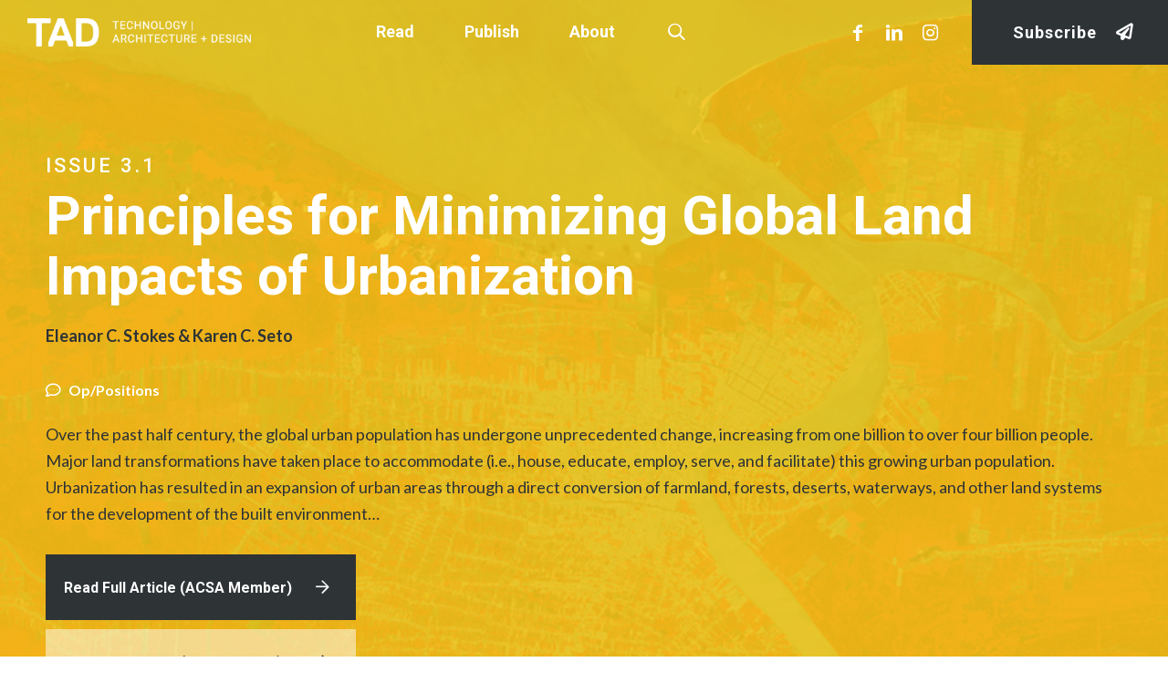

--- FILE ---
content_type: text/html; charset=UTF-8
request_url: https://tadjournal.org/principles-for-minimizing-global-land-impacts-of-urbanization/
body_size: 12475
content:
<!DOCTYPE html>
<html lang="en-US" class="html_stretched responsive av-preloader-disabled  html_header_top html_logo_left html_main_nav_header html_menu_right html_slim html_header_sticky html_header_shrinking html_mobile_menu_tablet html_header_searchicon html_content_align_center html_header_unstick_top_disabled html_header_stretch html_minimal_header html_burger_menu html_av-overlay-side html_av-overlay-side-classic html_av-submenu-noclone html_entry_id_786 av-cookies-no-cookie-consent av-default-lightbox av-no-preview html_burger_menu_active">
<head>
<meta charset="UTF-8" />


<!-- mobile setting -->
<meta name="viewport" content="width=device-width, initial-scale=1">

<!-- Scripts/CSS and wp_head hook -->
<meta name='robots' content='index, follow, max-image-preview:large, max-snippet:-1, max-video-preview:-1' />

	<!-- This site is optimized with the Yoast SEO plugin v19.13 - https://yoast.com/wordpress/plugins/seo/ -->
	<title>Principles for Minimizing Global Land Impacts of Urbanization - Technology | Architecture + Design</title>
	<link rel="canonical" href="https://tadjournal.org/principles-for-minimizing-global-land-impacts-of-urbanization/" />
	<meta property="og:locale" content="en_US" />
	<meta property="og:type" content="article" />
	<meta property="og:title" content="Principles for Minimizing Global Land Impacts of Urbanization - Technology | Architecture + Design" />
	<meta property="og:description" content="Over the past half century, the global urban population has undergone unprecedented change, increasing from one billion to over four billion people. Major land transformations have taken place to accommodate (i.e., house, educate, employ, serve, and facilitate) this growing urban population. Urbanization has resulted in an expansion of urban areas through a direct conversion of ..." />
	<meta property="og:url" content="https://tadjournal.org/principles-for-minimizing-global-land-impacts-of-urbanization/" />
	<meta property="og:site_name" content="Technology | Architecture + Design" />
	<meta property="article:published_time" content="2020-03-27T18:42:14+00:00" />
	<meta property="article:modified_time" content="2020-07-01T14:31:47+00:00" />
	<meta property="og:image" content="https://tadjournal.org/wp-content/uploads/TAD-3.1.3-thumb.jpg" />
	<meta property="og:image:width" content="1200" />
	<meta property="og:image:height" content="1247" />
	<meta property="og:image:type" content="image/jpeg" />
	<meta name="author" content="Josue" />
	<meta name="twitter:card" content="summary_large_image" />
	<meta name="twitter:label1" content="Written by" />
	<meta name="twitter:data1" content="Josue" />
	<script type="application/ld+json" class="yoast-schema-graph">{"@context":"https://schema.org","@graph":[{"@type":"WebPage","@id":"https://tadjournal.org/principles-for-minimizing-global-land-impacts-of-urbanization/","url":"https://tadjournal.org/principles-for-minimizing-global-land-impacts-of-urbanization/","name":"Principles for Minimizing Global Land Impacts of Urbanization - Technology | Architecture + Design","isPartOf":{"@id":"https://tadjournal.org/#website"},"primaryImageOfPage":{"@id":"https://tadjournal.org/principles-for-minimizing-global-land-impacts-of-urbanization/#primaryimage"},"image":{"@id":"https://tadjournal.org/principles-for-minimizing-global-land-impacts-of-urbanization/#primaryimage"},"thumbnailUrl":"https://tadjournal.org/wp-content/uploads/TAD-3.1.3-thumb.jpg","datePublished":"2020-03-27T18:42:14+00:00","dateModified":"2020-07-01T14:31:47+00:00","author":{"@id":"https://tadjournal.org/#/schema/person/991b750a0786c64ca1c1f9c4f15cf6b9"},"breadcrumb":{"@id":"https://tadjournal.org/principles-for-minimizing-global-land-impacts-of-urbanization/#breadcrumb"},"inLanguage":"en-US","potentialAction":[{"@type":"ReadAction","target":["https://tadjournal.org/principles-for-minimizing-global-land-impacts-of-urbanization/"]}]},{"@type":"ImageObject","inLanguage":"en-US","@id":"https://tadjournal.org/principles-for-minimizing-global-land-impacts-of-urbanization/#primaryimage","url":"https://tadjournal.org/wp-content/uploads/TAD-3.1.3-thumb.jpg","contentUrl":"https://tadjournal.org/wp-content/uploads/TAD-3.1.3-thumb.jpg","width":1200,"height":1247,"caption":"ACSA TAD Journal TAD 3.1.3 thumb"},{"@type":"BreadcrumbList","@id":"https://tadjournal.org/principles-for-minimizing-global-land-impacts-of-urbanization/#breadcrumb","itemListElement":[{"@type":"ListItem","position":1,"name":"Home","item":"https://tadjournal.org/"},{"@type":"ListItem","position":2,"name":"Principles for Minimizing Global Land Impacts of Urbanization"}]},{"@type":"WebSite","@id":"https://tadjournal.org/#website","url":"https://tadjournal.org/","name":"Technology | Architecture + Design","description":"TAD is a peer-­reviewed international journal dedicated to the advancement of scholarship in the field of building technology and its translation, integration, and impact on architecture and design.","potentialAction":[{"@type":"SearchAction","target":{"@type":"EntryPoint","urlTemplate":"https://tadjournal.org/?s={search_term_string}"},"query-input":"required name=search_term_string"}],"inLanguage":"en-US"},{"@type":"Person","@id":"https://tadjournal.org/#/schema/person/991b750a0786c64ca1c1f9c4f15cf6b9","name":"Josue","image":{"@type":"ImageObject","inLanguage":"en-US","@id":"https://tadjournal.org/#/schema/person/image/","url":"https://secure.gravatar.com/avatar/eae4fc66c76bc04846277cd72b40b55f?s=96&d=mm&r=g","contentUrl":"https://secure.gravatar.com/avatar/eae4fc66c76bc04846277cd72b40b55f?s=96&d=mm&r=g","caption":"Josue"},"url":"https://tadjournal.org/author/josue/"}]}</script>
	<!-- / Yoast SEO plugin. -->


<link rel='dns-prefetch' href='//s.w.org' />
<link rel="alternate" type="application/rss+xml" title="Technology | Architecture + Design &raquo; Feed" href="https://tadjournal.org/feed/" />

<!-- google webfont font replacement -->

			<script type='text/javascript'>

				(function() {

					/*	check if webfonts are disabled by user setting via cookie - or user must opt in.	*/
					var html = document.getElementsByTagName('html')[0];
					var cookie_check = html.className.indexOf('av-cookies-needs-opt-in') >= 0 || html.className.indexOf('av-cookies-can-opt-out') >= 0;
					var allow_continue = true;
					var silent_accept_cookie = html.className.indexOf('av-cookies-user-silent-accept') >= 0;

					if( cookie_check && ! silent_accept_cookie )
					{
						if( ! document.cookie.match(/aviaCookieConsent/) || html.className.indexOf('av-cookies-session-refused') >= 0 )
						{
							allow_continue = false;
						}
						else
						{
							if( ! document.cookie.match(/aviaPrivacyRefuseCookiesHideBar/) )
							{
								allow_continue = false;
							}
							else if( ! document.cookie.match(/aviaPrivacyEssentialCookiesEnabled/) )
							{
								allow_continue = false;
							}
							else if( document.cookie.match(/aviaPrivacyGoogleWebfontsDisabled/) )
							{
								allow_continue = false;
							}
						}
					}

					if( allow_continue )
					{
						var f = document.createElement('link');

						f.type 	= 'text/css';
						f.rel 	= 'stylesheet';
						f.href 	= '//fonts.googleapis.com/css?family=Roboto:300,400,500,700%7CLato:300,400,700';
						f.id 	= 'avia-google-webfont';

						document.getElementsByTagName('head')[0].appendChild(f);
					}
				})();

			</script>
			<link rel='stylesheet' id='avia-grid-css'  href='https://tadjournal.org/wp-content/themes/enfold/css/grid.css?ver=4.8.8.1' type='text/css' media='all' />
<link rel='stylesheet' id='avia-base-css'  href='https://tadjournal.org/wp-content/themes/enfold/css/base.css?ver=4.8.8.1' type='text/css' media='all' />
<link rel='stylesheet' id='avia-layout-css'  href='https://tadjournal.org/wp-content/themes/enfold/css/layout.css?ver=4.8.8.1' type='text/css' media='all' />
<link rel='stylesheet' id='avia-module-button-css'  href='https://tadjournal.org/wp-content/themes/enfold/config-templatebuilder/avia-shortcodes/buttons/buttons.css?ver=5.9.5' type='text/css' media='all' />
<link rel='stylesheet' id='avia-module-buttonrow-css'  href='https://tadjournal.org/wp-content/themes/enfold/config-templatebuilder/avia-shortcodes/buttonrow/buttonrow.css?ver=5.9.5' type='text/css' media='all' />
<link rel='stylesheet' id='avia-module-ep-buttonrow-css'  href='https://tadjournal.org/wp-content/plugins/enfold-plus/assets/css/ep_buttonrow.css?ver=0.1.9.44' type='text/css' media='' />
<link rel='stylesheet' id='avia-module-ep-button-css'  href='https://tadjournal.org/wp-content/plugins/enfold-plus/assets/css/ep_buttons.css?ver=0.1.9.44' type='text/css' media='' />
<link rel='stylesheet' id='avia-module-ep-bulma-grid-css'  href='https://tadjournal.org/wp-content/plugins/enfold-plus/assets/css/dist/bulma_grid.css?ver=0.1.9.44' type='text/css' media='all' />
<link rel='stylesheet' id='avia-module-ep-flickity-css'  href='https://tadjournal.org/wp-content/plugins/enfold-plus/assets/css/dist/flickity.css?ver=0.1.9.44' type='text/css' media='all' />
<link rel='stylesheet' id='avia-module-ep-flickity-slider-css'  href='https://tadjournal.org/wp-content/plugins/enfold-plus/assets/css/ep_flickity_slider.css?ver=0.1.9.44' type='text/css' media='all' />
<link rel='stylesheet' id='avia-module-ep-custom-menu-css'  href='https://tadjournal.org/wp-content/plugins/enfold-plus/assets/css/ep_custom_menu.css?ver=0.1.9.44' type='text/css' media='' />
<link rel='stylesheet' id='avia-module-maps-css'  href='https://tadjournal.org/wp-content/themes/enfold/config-templatebuilder/avia-shortcodes/google_maps/google_maps.css?ver=5.9.5' type='text/css' media='all' />
<link rel='stylesheet' id='avia-module-gridrow-css'  href='https://tadjournal.org/wp-content/themes/enfold/config-templatebuilder/avia-shortcodes/grid_row/grid_row.css?ver=5.9.5' type='text/css' media='all' />
<link rel='stylesheet' id='avia-module-heading-css'  href='https://tadjournal.org/wp-content/themes/enfold/config-templatebuilder/avia-shortcodes/heading/heading.css?ver=5.9.5' type='text/css' media='all' />
<link rel='stylesheet' id='avia-module-hr-css'  href='https://tadjournal.org/wp-content/themes/enfold/config-templatebuilder/avia-shortcodes/hr/hr.css?ver=5.9.5' type='text/css' media='all' />
<link rel='stylesheet' id='avia-module-ep-hr-css'  href='https://tadjournal.org/wp-content/plugins/enfold-plus/assets/css/ep_hr.css?ver=0.1.9.44' type='text/css' media='' />
<link rel='stylesheet' id='avia-module-icon-css'  href='https://tadjournal.org/wp-content/themes/enfold/config-templatebuilder/avia-shortcodes/icon/icon.css?ver=5.9.5' type='text/css' media='all' />
<link rel='stylesheet' id='avia-module-ep-icon-css'  href='https://tadjournal.org/wp-content/plugins/enfold-plus/assets/css/ep_icon.css?ver=0.1.9.44' type='text/css' media='' />
<link rel='stylesheet' id='avia-module-image-css'  href='https://tadjournal.org/wp-content/themes/enfold/config-templatebuilder/avia-shortcodes/image/image.css?ver=5.9.5' type='text/css' media='all' />
<link rel='stylesheet' id='avia-module-ep-image-css'  href='https://tadjournal.org/wp-content/plugins/enfold-plus/assets/css/ep_image.css?ver=0.1.9.44' type='text/css' media='' />
<link rel='stylesheet' id='avia-module-ep-grids-css'  href='https://tadjournal.org/wp-content/plugins/enfold-plus/assets/css/ep_grids.css?ver=0.1.9.44' type='text/css' media='all' />
<link rel='stylesheet' id='avia-module-ep-item-grid-css'  href='https://tadjournal.org/wp-content/plugins/enfold-plus/assets/css/ep_item_grid.css?ver=0.1.9.44' type='text/css' media='all' />
<link rel='stylesheet' id='avia-module-ep-post-grid-css'  href='https://tadjournal.org/wp-content/plugins/enfold-plus/assets/css/ep_posts_grid.css?ver=0.1.9.44' type='text/css' media='all' />
<link rel='stylesheet' id='avia-module-ep-tab-slider-css'  href='https://tadjournal.org/wp-content/plugins/enfold-plus/assets/css/ep_tab_slider.css?ver=0.1.9.44' type='text/css' media='all' />
<link rel='stylesheet' id='avia-module-ep-social-profiles-css'  href='https://tadjournal.org/wp-content/plugins/enfold-plus/assets/css/ep_social_profiles.css?ver=0.1.9.44' type='text/css' media='' />
<link rel='stylesheet' id='avia-module-ep-textblock-css'  href='https://tadjournal.org/wp-content/plugins/enfold-plus/assets/css/ep_textblock.css?ver=0.1.9.44' type='text/css' media='' />
<link rel='stylesheet' id='avia-module-ep-column-css'  href='https://tadjournal.org/wp-content/plugins/enfold-plus/assets/css/ep_columns.css?ver=0.1.9.44' type='text/css' media='' />
<link rel='stylesheet' id='avia-module-ep-section-css'  href='https://tadjournal.org/wp-content/plugins/enfold-plus/assets/css/ep_section.css?ver=0.1.9.44' type='text/css' media='' />
<link rel='stylesheet' id='avia-module-button-fullwidth-css'  href='https://tadjournal.org/wp-content/themes/enfold/config-templatebuilder/avia-shortcodes/buttons_fullwidth/buttons_fullwidth.css?ver=5.9.5' type='text/css' media='all' />
<link rel='stylesheet' id='avia-module-contact-css'  href='https://tadjournal.org/wp-content/themes/enfold/config-templatebuilder/avia-shortcodes/contact/contact.css?ver=5.9.5' type='text/css' media='all' />
<link rel='stylesheet' id='avia-module-countdown-css'  href='https://tadjournal.org/wp-content/themes/enfold/config-templatebuilder/avia-shortcodes/countdown/countdown.css?ver=5.9.5' type='text/css' media='all' />
<link rel='stylesheet' id='avia-module-gallery-css'  href='https://tadjournal.org/wp-content/themes/enfold/config-templatebuilder/avia-shortcodes/gallery/gallery.css?ver=5.9.5' type='text/css' media='all' />
<link rel='stylesheet' id='avia-module-slideshow-css'  href='https://tadjournal.org/wp-content/themes/enfold/config-templatebuilder/avia-shortcodes/slideshow/slideshow.css?ver=5.9.5' type='text/css' media='all' />
<link rel='stylesheet' id='avia-module-gallery-hor-css'  href='https://tadjournal.org/wp-content/themes/enfold/config-templatebuilder/avia-shortcodes/gallery_horizontal/gallery_horizontal.css?ver=5.9.5' type='text/css' media='all' />
<link rel='stylesheet' id='avia-module-rotator-css'  href='https://tadjournal.org/wp-content/themes/enfold/config-templatebuilder/avia-shortcodes/headline_rotator/headline_rotator.css?ver=5.9.5' type='text/css' media='all' />
<link rel='stylesheet' id='avia-module-iconbox-css'  href='https://tadjournal.org/wp-content/themes/enfold/config-templatebuilder/avia-shortcodes/iconbox/iconbox.css?ver=5.9.5' type='text/css' media='all' />
<link rel='stylesheet' id='avia-module-icongrid-css'  href='https://tadjournal.org/wp-content/themes/enfold/config-templatebuilder/avia-shortcodes/icongrid/icongrid.css?ver=5.9.5' type='text/css' media='all' />
<link rel='stylesheet' id='avia-module-iconlist-css'  href='https://tadjournal.org/wp-content/themes/enfold/config-templatebuilder/avia-shortcodes/iconlist/iconlist.css?ver=5.9.5' type='text/css' media='all' />
<link rel='stylesheet' id='avia-module-hotspot-css'  href='https://tadjournal.org/wp-content/themes/enfold/config-templatebuilder/avia-shortcodes/image_hotspots/image_hotspots.css?ver=5.9.5' type='text/css' media='all' />
<link rel='stylesheet' id='avia-module-slideshow-contentpartner-css'  href='https://tadjournal.org/wp-content/themes/enfold/config-templatebuilder/avia-shortcodes/contentslider/contentslider.css?ver=5.9.5' type='text/css' media='all' />
<link rel='stylesheet' id='avia-module-postslider-css'  href='https://tadjournal.org/wp-content/themes/enfold/config-templatebuilder/avia-shortcodes/postslider/postslider.css?ver=5.9.5' type='text/css' media='all' />
<link rel='stylesheet' id='avia-module-masonry-css'  href='https://tadjournal.org/wp-content/themes/enfold/config-templatebuilder/avia-shortcodes/masonry_entries/masonry_entries.css?ver=5.9.5' type='text/css' media='all' />
<link rel='stylesheet' id='avia-siteloader-css'  href='https://tadjournal.org/wp-content/themes/enfold/css/avia-snippet-site-preloader.css?ver=5.9.5' type='text/css' media='all' />
<link rel='stylesheet' id='avia-module-menu-css'  href='https://tadjournal.org/wp-content/themes/enfold/config-templatebuilder/avia-shortcodes/menu/menu.css?ver=5.9.5' type='text/css' media='all' />
<link rel='stylesheet' id='avia-module-numbers-css'  href='https://tadjournal.org/wp-content/themes/enfold/config-templatebuilder/avia-shortcodes/numbers/numbers.css?ver=5.9.5' type='text/css' media='all' />
<link rel='stylesheet' id='avia-module-post-metadata-css'  href='https://tadjournal.org/wp-content/themes/enfold/config-templatebuilder/avia-shortcodes/post_metadata/post_metadata.css?ver=5.9.5' type='text/css' media='all' />
<link rel='stylesheet' id='avia-module-progress-bar-css'  href='https://tadjournal.org/wp-content/themes/enfold/config-templatebuilder/avia-shortcodes/progressbar/progressbar.css?ver=5.9.5' type='text/css' media='all' />
<link rel='stylesheet' id='avia-sc-search-css'  href='https://tadjournal.org/wp-content/themes/enfold/config-templatebuilder/avia-shortcodes/search/search.css?ver=5.9.5' type='text/css' media='all' />
<link rel='stylesheet' id='avia-module-slideshow-accordion-css'  href='https://tadjournal.org/wp-content/themes/enfold/config-templatebuilder/avia-shortcodes/slideshow_accordion/slideshow_accordion.css?ver=5.9.5' type='text/css' media='all' />
<link rel='stylesheet' id='avia-module-slideshow-feature-image-css'  href='https://tadjournal.org/wp-content/themes/enfold/config-templatebuilder/avia-shortcodes/slideshow_feature_image/slideshow_feature_image.css?ver=5.9.5' type='text/css' media='all' />
<link rel='stylesheet' id='avia-module-slideshow-fullsize-css'  href='https://tadjournal.org/wp-content/themes/enfold/config-templatebuilder/avia-shortcodes/slideshow_fullsize/slideshow_fullsize.css?ver=5.9.5' type='text/css' media='all' />
<link rel='stylesheet' id='avia-module-social-css'  href='https://tadjournal.org/wp-content/themes/enfold/config-templatebuilder/avia-shortcodes/social_share/social_share.css?ver=5.9.5' type='text/css' media='all' />
<link rel='stylesheet' id='avia-module-tabsection-css'  href='https://tadjournal.org/wp-content/themes/enfold/config-templatebuilder/avia-shortcodes/tab_section/tab_section.css?ver=5.9.5' type='text/css' media='all' />
<link rel='stylesheet' id='avia-module-table-css'  href='https://tadjournal.org/wp-content/themes/enfold/config-templatebuilder/avia-shortcodes/table/table.css?ver=5.9.5' type='text/css' media='all' />
<link rel='stylesheet' id='avia-module-tabs-css'  href='https://tadjournal.org/wp-content/themes/enfold/config-templatebuilder/avia-shortcodes/tabs/tabs.css?ver=5.9.5' type='text/css' media='all' />
<link rel='stylesheet' id='avia-module-team-css'  href='https://tadjournal.org/wp-content/themes/enfold/config-templatebuilder/avia-shortcodes/team/team.css?ver=5.9.5' type='text/css' media='all' />
<link rel='stylesheet' id='avia-module-testimonials-css'  href='https://tadjournal.org/wp-content/themes/enfold/config-templatebuilder/avia-shortcodes/testimonials/testimonials.css?ver=5.9.5' type='text/css' media='all' />
<link rel='stylesheet' id='avia-module-timeline-css'  href='https://tadjournal.org/wp-content/themes/enfold/config-templatebuilder/avia-shortcodes/timeline/timeline.css?ver=5.9.5' type='text/css' media='all' />
<link rel='stylesheet' id='avia-module-toggles-css'  href='https://tadjournal.org/wp-content/themes/enfold/config-templatebuilder/avia-shortcodes/toggles/toggles.css?ver=5.9.5' type='text/css' media='all' />
<link rel='stylesheet' id='avia-module-video-css'  href='https://tadjournal.org/wp-content/themes/enfold/config-templatebuilder/avia-shortcodes/video/video.css?ver=5.9.5' type='text/css' media='all' />
<link rel='stylesheet' id='wp-block-library-css'  href='https://tadjournal.org/wp-includes/css/dist/block-library/style.min.css?ver=5.9.5' type='text/css' media='all' />
<style id='global-styles-inline-css' type='text/css'>
body{--wp--preset--color--black: #000000;--wp--preset--color--cyan-bluish-gray: #abb8c3;--wp--preset--color--white: #ffffff;--wp--preset--color--pale-pink: #f78da7;--wp--preset--color--vivid-red: #cf2e2e;--wp--preset--color--luminous-vivid-orange: #ff6900;--wp--preset--color--luminous-vivid-amber: #fcb900;--wp--preset--color--light-green-cyan: #7bdcb5;--wp--preset--color--vivid-green-cyan: #00d084;--wp--preset--color--pale-cyan-blue: #8ed1fc;--wp--preset--color--vivid-cyan-blue: #0693e3;--wp--preset--color--vivid-purple: #9b51e0;--wp--preset--gradient--vivid-cyan-blue-to-vivid-purple: linear-gradient(135deg,rgba(6,147,227,1) 0%,rgb(155,81,224) 100%);--wp--preset--gradient--light-green-cyan-to-vivid-green-cyan: linear-gradient(135deg,rgb(122,220,180) 0%,rgb(0,208,130) 100%);--wp--preset--gradient--luminous-vivid-amber-to-luminous-vivid-orange: linear-gradient(135deg,rgba(252,185,0,1) 0%,rgba(255,105,0,1) 100%);--wp--preset--gradient--luminous-vivid-orange-to-vivid-red: linear-gradient(135deg,rgba(255,105,0,1) 0%,rgb(207,46,46) 100%);--wp--preset--gradient--very-light-gray-to-cyan-bluish-gray: linear-gradient(135deg,rgb(238,238,238) 0%,rgb(169,184,195) 100%);--wp--preset--gradient--cool-to-warm-spectrum: linear-gradient(135deg,rgb(74,234,220) 0%,rgb(151,120,209) 20%,rgb(207,42,186) 40%,rgb(238,44,130) 60%,rgb(251,105,98) 80%,rgb(254,248,76) 100%);--wp--preset--gradient--blush-light-purple: linear-gradient(135deg,rgb(255,206,236) 0%,rgb(152,150,240) 100%);--wp--preset--gradient--blush-bordeaux: linear-gradient(135deg,rgb(254,205,165) 0%,rgb(254,45,45) 50%,rgb(107,0,62) 100%);--wp--preset--gradient--luminous-dusk: linear-gradient(135deg,rgb(255,203,112) 0%,rgb(199,81,192) 50%,rgb(65,88,208) 100%);--wp--preset--gradient--pale-ocean: linear-gradient(135deg,rgb(255,245,203) 0%,rgb(182,227,212) 50%,rgb(51,167,181) 100%);--wp--preset--gradient--electric-grass: linear-gradient(135deg,rgb(202,248,128) 0%,rgb(113,206,126) 100%);--wp--preset--gradient--midnight: linear-gradient(135deg,rgb(2,3,129) 0%,rgb(40,116,252) 100%);--wp--preset--duotone--dark-grayscale: url('#wp-duotone-dark-grayscale');--wp--preset--duotone--grayscale: url('#wp-duotone-grayscale');--wp--preset--duotone--purple-yellow: url('#wp-duotone-purple-yellow');--wp--preset--duotone--blue-red: url('#wp-duotone-blue-red');--wp--preset--duotone--midnight: url('#wp-duotone-midnight');--wp--preset--duotone--magenta-yellow: url('#wp-duotone-magenta-yellow');--wp--preset--duotone--purple-green: url('#wp-duotone-purple-green');--wp--preset--duotone--blue-orange: url('#wp-duotone-blue-orange');--wp--preset--font-size--small: 13px;--wp--preset--font-size--medium: 20px;--wp--preset--font-size--large: 36px;--wp--preset--font-size--x-large: 42px;}.has-black-color{color: var(--wp--preset--color--black) !important;}.has-cyan-bluish-gray-color{color: var(--wp--preset--color--cyan-bluish-gray) !important;}.has-white-color{color: var(--wp--preset--color--white) !important;}.has-pale-pink-color{color: var(--wp--preset--color--pale-pink) !important;}.has-vivid-red-color{color: var(--wp--preset--color--vivid-red) !important;}.has-luminous-vivid-orange-color{color: var(--wp--preset--color--luminous-vivid-orange) !important;}.has-luminous-vivid-amber-color{color: var(--wp--preset--color--luminous-vivid-amber) !important;}.has-light-green-cyan-color{color: var(--wp--preset--color--light-green-cyan) !important;}.has-vivid-green-cyan-color{color: var(--wp--preset--color--vivid-green-cyan) !important;}.has-pale-cyan-blue-color{color: var(--wp--preset--color--pale-cyan-blue) !important;}.has-vivid-cyan-blue-color{color: var(--wp--preset--color--vivid-cyan-blue) !important;}.has-vivid-purple-color{color: var(--wp--preset--color--vivid-purple) !important;}.has-black-background-color{background-color: var(--wp--preset--color--black) !important;}.has-cyan-bluish-gray-background-color{background-color: var(--wp--preset--color--cyan-bluish-gray) !important;}.has-white-background-color{background-color: var(--wp--preset--color--white) !important;}.has-pale-pink-background-color{background-color: var(--wp--preset--color--pale-pink) !important;}.has-vivid-red-background-color{background-color: var(--wp--preset--color--vivid-red) !important;}.has-luminous-vivid-orange-background-color{background-color: var(--wp--preset--color--luminous-vivid-orange) !important;}.has-luminous-vivid-amber-background-color{background-color: var(--wp--preset--color--luminous-vivid-amber) !important;}.has-light-green-cyan-background-color{background-color: var(--wp--preset--color--light-green-cyan) !important;}.has-vivid-green-cyan-background-color{background-color: var(--wp--preset--color--vivid-green-cyan) !important;}.has-pale-cyan-blue-background-color{background-color: var(--wp--preset--color--pale-cyan-blue) !important;}.has-vivid-cyan-blue-background-color{background-color: var(--wp--preset--color--vivid-cyan-blue) !important;}.has-vivid-purple-background-color{background-color: var(--wp--preset--color--vivid-purple) !important;}.has-black-border-color{border-color: var(--wp--preset--color--black) !important;}.has-cyan-bluish-gray-border-color{border-color: var(--wp--preset--color--cyan-bluish-gray) !important;}.has-white-border-color{border-color: var(--wp--preset--color--white) !important;}.has-pale-pink-border-color{border-color: var(--wp--preset--color--pale-pink) !important;}.has-vivid-red-border-color{border-color: var(--wp--preset--color--vivid-red) !important;}.has-luminous-vivid-orange-border-color{border-color: var(--wp--preset--color--luminous-vivid-orange) !important;}.has-luminous-vivid-amber-border-color{border-color: var(--wp--preset--color--luminous-vivid-amber) !important;}.has-light-green-cyan-border-color{border-color: var(--wp--preset--color--light-green-cyan) !important;}.has-vivid-green-cyan-border-color{border-color: var(--wp--preset--color--vivid-green-cyan) !important;}.has-pale-cyan-blue-border-color{border-color: var(--wp--preset--color--pale-cyan-blue) !important;}.has-vivid-cyan-blue-border-color{border-color: var(--wp--preset--color--vivid-cyan-blue) !important;}.has-vivid-purple-border-color{border-color: var(--wp--preset--color--vivid-purple) !important;}.has-vivid-cyan-blue-to-vivid-purple-gradient-background{background: var(--wp--preset--gradient--vivid-cyan-blue-to-vivid-purple) !important;}.has-light-green-cyan-to-vivid-green-cyan-gradient-background{background: var(--wp--preset--gradient--light-green-cyan-to-vivid-green-cyan) !important;}.has-luminous-vivid-amber-to-luminous-vivid-orange-gradient-background{background: var(--wp--preset--gradient--luminous-vivid-amber-to-luminous-vivid-orange) !important;}.has-luminous-vivid-orange-to-vivid-red-gradient-background{background: var(--wp--preset--gradient--luminous-vivid-orange-to-vivid-red) !important;}.has-very-light-gray-to-cyan-bluish-gray-gradient-background{background: var(--wp--preset--gradient--very-light-gray-to-cyan-bluish-gray) !important;}.has-cool-to-warm-spectrum-gradient-background{background: var(--wp--preset--gradient--cool-to-warm-spectrum) !important;}.has-blush-light-purple-gradient-background{background: var(--wp--preset--gradient--blush-light-purple) !important;}.has-blush-bordeaux-gradient-background{background: var(--wp--preset--gradient--blush-bordeaux) !important;}.has-luminous-dusk-gradient-background{background: var(--wp--preset--gradient--luminous-dusk) !important;}.has-pale-ocean-gradient-background{background: var(--wp--preset--gradient--pale-ocean) !important;}.has-electric-grass-gradient-background{background: var(--wp--preset--gradient--electric-grass) !important;}.has-midnight-gradient-background{background: var(--wp--preset--gradient--midnight) !important;}.has-small-font-size{font-size: var(--wp--preset--font-size--small) !important;}.has-medium-font-size{font-size: var(--wp--preset--font-size--medium) !important;}.has-large-font-size{font-size: var(--wp--preset--font-size--large) !important;}.has-x-large-font-size{font-size: var(--wp--preset--font-size--x-large) !important;}
</style>
<link rel='stylesheet' id='avia-scs-css'  href='https://tadjournal.org/wp-content/themes/enfold/css/shortcodes.css?ver=4.8.8.1' type='text/css' media='all' />
<link rel='stylesheet' id='avia-module-ep-shortcodes-css'  href='https://tadjournal.org/wp-content/plugins/enfold-plus/assets/css/ep_shortcodes.css?ver=0.1.9.44' type='text/css' media='all' />
<link rel='stylesheet' id='avia-popup-css-css'  href='https://tadjournal.org/wp-content/themes/enfold/js/aviapopup/magnific-popup.css?ver=4.8.8.1' type='text/css' media='screen' />
<link rel='stylesheet' id='avia-lightbox-css'  href='https://tadjournal.org/wp-content/themes/enfold/css/avia-snippet-lightbox.css?ver=4.8.8.1' type='text/css' media='screen' />
<link rel='stylesheet' id='main-css-css'  href='https://tadjournal.org/wp-content/themes/tad/assets/css/main.css?ver=2' type='text/css' media='all' />
<script type='text/javascript' src='https://tadjournal.org/wp-includes/js/jquery/jquery.min.js?ver=3.6.0' id='jquery-core-js'></script>
<script type='text/javascript' src='https://tadjournal.org/wp-includes/js/jquery/jquery-migrate.min.js?ver=3.3.2' id='jquery-migrate-js'></script>
<script type='text/javascript' src='https://tadjournal.org/wp-content/themes/enfold/js/avia-compat.js?ver=4.8.8.1' id='avia-compat-js'></script>
<link rel="EditURI" type="application/rsd+xml" title="RSD" href="https://tadjournal.org/xmlrpc.php?rsd" />
<link rel="wlwmanifest" type="application/wlwmanifest+xml" href="https://tadjournal.org/wp-includes/wlwmanifest.xml" /> 
<link rel='shortlink' href='https://tadjournal.org/?p=786' />
<link rel="alternate" type="application/json+oembed" href="https://tadjournal.org/wp-json/oembed/1.0/embed?url=https%3A%2F%2Ftadjournal.org%2Fprinciples-for-minimizing-global-land-impacts-of-urbanization%2F" />
<link rel="alternate" type="text/xml+oembed" href="https://tadjournal.org/wp-json/oembed/1.0/embed?url=https%3A%2F%2Ftadjournal.org%2Fprinciples-for-minimizing-global-land-impacts-of-urbanization%2F&#038;format=xml" />
	<script>document.addEventListener("DOMContentLoaded",function(){document.documentElement.style.setProperty("--scrollBarWidth",window.innerWidth-document.body.clientWidth+"px")});</script>
	<script async src="https://www.googletagmanager.com/gtag/js?id=G-BCWSRBBJ50"></script>
<script>
  window.dataLayer = window.dataLayer || [];
  function gtag(){dataLayer.push(arguments);}
  gtag('js', new Date());
  gtag('config', 'G-BCWSRBBJ50');
</script>
    <script>window.MSInputMethodContext && document.documentMode && document.write('<script src="https://tadjournal.org/wp-content/themes/tad/assets/js/dist/ie11CustomProperties.js"><\x2fscript>');</script>
  
  <style>
  :root { 
    --accent-color: #dfc7b7; 
    --accent-color-secondary: #221f1f;
    --accent-text-color: #232729  }
  
  </style>

  <link rel="profile" href="http://gmpg.org/xfn/11" />
<link rel="alternate" type="application/rss+xml" title="Technology | Architecture + Design RSS2 Feed" href="https://tadjournal.org/feed/" />
<link rel="pingback" href="https://tadjournal.org/xmlrpc.php" />
<!--[if lt IE 9]><script src="https://tadjournal.org/wp-content/themes/enfold/js/html5shiv.js"></script><![endif]-->
<link rel="icon" href="https://tadjournal.org/wp-content/uploads/TAD-Favicon.png" type="image/png">
		<style type="text/css" id="wp-custom-css">
			@media only screen and (min-width: 768px){
  #top h1,
  #top .h1{
    font-size: 110px;
  }
  #top h2,
  #top .h2{
    font-size: 80px;
  }
  #top h3,
  #top .h3{
    font-size: 60px;
  }
  #top h4,
  #top .h4{
    font-size: 40px;
  }
  #top h5,
  #top .h5{
    font-size: 24px;
  }
  #top h6,
  #top .h6{
    font-size: 22px;
  }
}




#footer-page, #footer-page .container_wrap {
    border: 0;
}

#footer-page .container {
    max-width: 100%;
    padding: 0;
}

#footer-page .container .content {
    padding: 0;
}

/* PATCH 6/19/23 @ Dentzau */
.av-section-color-overlay {
	width:100vw !important;
}

		</style>
		<style type='text/css'>
@font-face {font-family: 'entypo-fontello'; font-weight: normal; font-style: normal; font-display: auto;
src: url('https://tadjournal.org/wp-content/themes/enfold/config-templatebuilder/avia-template-builder/assets/fonts/entypo-fontello.woff2') format('woff2'),
url('https://tadjournal.org/wp-content/themes/enfold/config-templatebuilder/avia-template-builder/assets/fonts/entypo-fontello.woff') format('woff'),
url('https://tadjournal.org/wp-content/themes/enfold/config-templatebuilder/avia-template-builder/assets/fonts/entypo-fontello.ttf') format('truetype'),
url('https://tadjournal.org/wp-content/themes/enfold/config-templatebuilder/avia-template-builder/assets/fonts/entypo-fontello.svg#entypo-fontello') format('svg'),
url('https://tadjournal.org/wp-content/themes/enfold/config-templatebuilder/avia-template-builder/assets/fonts/entypo-fontello.eot'),
url('https://tadjournal.org/wp-content/themes/enfold/config-templatebuilder/avia-template-builder/assets/fonts/entypo-fontello.eot?#iefix') format('embedded-opentype');
} #top .avia-font-entypo-fontello, body .avia-font-entypo-fontello, html body [data-av_iconfont='entypo-fontello']:before{ font-family: 'entypo-fontello'; }

@font-face {font-family: 'tad-icons1'; font-weight: normal; font-style: normal; font-display: auto;
src: url('https://tadjournal.org/wp-content/uploads/avia_fonts/tad-icons1/tad-icons1.woff2') format('woff2'),
url('https://tadjournal.org/wp-content/uploads/avia_fonts/tad-icons1/tad-icons1.woff') format('woff'),
url('https://tadjournal.org/wp-content/uploads/avia_fonts/tad-icons1/tad-icons1.ttf') format('truetype'),
url('https://tadjournal.org/wp-content/uploads/avia_fonts/tad-icons1/tad-icons1.svg#tad-icons1') format('svg'),
url('https://tadjournal.org/wp-content/uploads/avia_fonts/tad-icons1/tad-icons1.eot'),
url('https://tadjournal.org/wp-content/uploads/avia_fonts/tad-icons1/tad-icons1.eot?#iefix') format('embedded-opentype');
} #top .avia-font-tad-icons1, body .avia-font-tad-icons1, html body [data-av_iconfont='tad-icons1']:before{ font-family: 'tad-icons1'; }

@font-face {font-family: 'tad-menu-arrows'; font-weight: normal; font-style: normal; font-display: auto;
src: url('https://tadjournal.org/wp-content/uploads/avia_fonts/tad-menu-arrows/tad-menu-arrows.woff2') format('woff2'),
url('https://tadjournal.org/wp-content/uploads/avia_fonts/tad-menu-arrows/tad-menu-arrows.woff') format('woff'),
url('https://tadjournal.org/wp-content/uploads/avia_fonts/tad-menu-arrows/tad-menu-arrows.ttf') format('truetype'),
url('https://tadjournal.org/wp-content/uploads/avia_fonts/tad-menu-arrows/tad-menu-arrows.svg#tad-menu-arrows') format('svg'),
url('https://tadjournal.org/wp-content/uploads/avia_fonts/tad-menu-arrows/tad-menu-arrows.eot'),
url('https://tadjournal.org/wp-content/uploads/avia_fonts/tad-menu-arrows/tad-menu-arrows.eot?#iefix') format('embedded-opentype');
} #top .avia-font-tad-menu-arrows, body .avia-font-tad-menu-arrows, html body [data-av_iconfont='tad-menu-arrows']:before{ font-family: 'tad-menu-arrows'; }

@font-face {font-family: 'tad-arrows'; font-weight: normal; font-style: normal; font-display: auto;
src: url('https://tadjournal.org/wp-content/uploads/avia_fonts/tad-arrows/tad-arrows.woff2') format('woff2'),
url('https://tadjournal.org/wp-content/uploads/avia_fonts/tad-arrows/tad-arrows.woff') format('woff'),
url('https://tadjournal.org/wp-content/uploads/avia_fonts/tad-arrows/tad-arrows.ttf') format('truetype'),
url('https://tadjournal.org/wp-content/uploads/avia_fonts/tad-arrows/tad-arrows.svg#tad-arrows') format('svg'),
url('https://tadjournal.org/wp-content/uploads/avia_fonts/tad-arrows/tad-arrows.eot'),
url('https://tadjournal.org/wp-content/uploads/avia_fonts/tad-arrows/tad-arrows.eot?#iefix') format('embedded-opentype');
} #top .avia-font-tad-arrows, body .avia-font-tad-arrows, html body [data-av_iconfont='tad-arrows']:before{ font-family: 'tad-arrows'; }

@font-face {font-family: 'tad-issuecategories'; font-weight: normal; font-style: normal; font-display: auto;
src: url('https://tadjournal.org/wp-content/uploads/avia_fonts/tad-issuecategories/tad-issuecategories.woff2') format('woff2'),
url('https://tadjournal.org/wp-content/uploads/avia_fonts/tad-issuecategories/tad-issuecategories.woff') format('woff'),
url('https://tadjournal.org/wp-content/uploads/avia_fonts/tad-issuecategories/tad-issuecategories.ttf') format('truetype'),
url('https://tadjournal.org/wp-content/uploads/avia_fonts/tad-issuecategories/tad-issuecategories.svg#tad-issuecategories') format('svg'),
url('https://tadjournal.org/wp-content/uploads/avia_fonts/tad-issuecategories/tad-issuecategories.eot'),
url('https://tadjournal.org/wp-content/uploads/avia_fonts/tad-issuecategories/tad-issuecategories.eot?#iefix') format('embedded-opentype');
} #top .avia-font-tad-issuecategories, body .avia-font-tad-issuecategories, html body [data-av_iconfont='tad-issuecategories']:before{ font-family: 'tad-issuecategories'; }
</style>

<!--
Debugging Info for Theme support: 

Theme: Enfold
Version: 4.8.8.1
Installed: enfold
AviaFramework Version: 5.0
AviaBuilder Version: 4.8
aviaElementManager Version: 1.0.1
- - - - - - - - - - -
ChildTheme: TAD
ChildTheme Version: 1.0.0
ChildTheme Installed: enfold

ML:256-PU:19-PLA:17
WP:5.9.5
Compress: CSS:disabled - JS:disabled
Updates: enabled - token has changed and not verified
PLAu:16
-->
</head>

<body id="top" class="post-template-default single single-post postid-786 single-format-standard stretched rtl_columns av-curtain-numeric roboto lato  avia-responsive-images-support" itemscope="itemscope" itemtype="https://schema.org/WebPage" >

	<svg xmlns="http://www.w3.org/2000/svg" viewBox="0 0 0 0" width="0" height="0" focusable="false" role="none" style="visibility: hidden; position: absolute; left: -9999px; overflow: hidden;" ><defs><filter id="wp-duotone-dark-grayscale"><feColorMatrix color-interpolation-filters="sRGB" type="matrix" values=" .299 .587 .114 0 0 .299 .587 .114 0 0 .299 .587 .114 0 0 .299 .587 .114 0 0 " /><feComponentTransfer color-interpolation-filters="sRGB" ><feFuncR type="table" tableValues="0 0.49803921568627" /><feFuncG type="table" tableValues="0 0.49803921568627" /><feFuncB type="table" tableValues="0 0.49803921568627" /><feFuncA type="table" tableValues="1 1" /></feComponentTransfer><feComposite in2="SourceGraphic" operator="in" /></filter></defs></svg><svg xmlns="http://www.w3.org/2000/svg" viewBox="0 0 0 0" width="0" height="0" focusable="false" role="none" style="visibility: hidden; position: absolute; left: -9999px; overflow: hidden;" ><defs><filter id="wp-duotone-grayscale"><feColorMatrix color-interpolation-filters="sRGB" type="matrix" values=" .299 .587 .114 0 0 .299 .587 .114 0 0 .299 .587 .114 0 0 .299 .587 .114 0 0 " /><feComponentTransfer color-interpolation-filters="sRGB" ><feFuncR type="table" tableValues="0 1" /><feFuncG type="table" tableValues="0 1" /><feFuncB type="table" tableValues="0 1" /><feFuncA type="table" tableValues="1 1" /></feComponentTransfer><feComposite in2="SourceGraphic" operator="in" /></filter></defs></svg><svg xmlns="http://www.w3.org/2000/svg" viewBox="0 0 0 0" width="0" height="0" focusable="false" role="none" style="visibility: hidden; position: absolute; left: -9999px; overflow: hidden;" ><defs><filter id="wp-duotone-purple-yellow"><feColorMatrix color-interpolation-filters="sRGB" type="matrix" values=" .299 .587 .114 0 0 .299 .587 .114 0 0 .299 .587 .114 0 0 .299 .587 .114 0 0 " /><feComponentTransfer color-interpolation-filters="sRGB" ><feFuncR type="table" tableValues="0.54901960784314 0.98823529411765" /><feFuncG type="table" tableValues="0 1" /><feFuncB type="table" tableValues="0.71764705882353 0.25490196078431" /><feFuncA type="table" tableValues="1 1" /></feComponentTransfer><feComposite in2="SourceGraphic" operator="in" /></filter></defs></svg><svg xmlns="http://www.w3.org/2000/svg" viewBox="0 0 0 0" width="0" height="0" focusable="false" role="none" style="visibility: hidden; position: absolute; left: -9999px; overflow: hidden;" ><defs><filter id="wp-duotone-blue-red"><feColorMatrix color-interpolation-filters="sRGB" type="matrix" values=" .299 .587 .114 0 0 .299 .587 .114 0 0 .299 .587 .114 0 0 .299 .587 .114 0 0 " /><feComponentTransfer color-interpolation-filters="sRGB" ><feFuncR type="table" tableValues="0 1" /><feFuncG type="table" tableValues="0 0.27843137254902" /><feFuncB type="table" tableValues="0.5921568627451 0.27843137254902" /><feFuncA type="table" tableValues="1 1" /></feComponentTransfer><feComposite in2="SourceGraphic" operator="in" /></filter></defs></svg><svg xmlns="http://www.w3.org/2000/svg" viewBox="0 0 0 0" width="0" height="0" focusable="false" role="none" style="visibility: hidden; position: absolute; left: -9999px; overflow: hidden;" ><defs><filter id="wp-duotone-midnight"><feColorMatrix color-interpolation-filters="sRGB" type="matrix" values=" .299 .587 .114 0 0 .299 .587 .114 0 0 .299 .587 .114 0 0 .299 .587 .114 0 0 " /><feComponentTransfer color-interpolation-filters="sRGB" ><feFuncR type="table" tableValues="0 0" /><feFuncG type="table" tableValues="0 0.64705882352941" /><feFuncB type="table" tableValues="0 1" /><feFuncA type="table" tableValues="1 1" /></feComponentTransfer><feComposite in2="SourceGraphic" operator="in" /></filter></defs></svg><svg xmlns="http://www.w3.org/2000/svg" viewBox="0 0 0 0" width="0" height="0" focusable="false" role="none" style="visibility: hidden; position: absolute; left: -9999px; overflow: hidden;" ><defs><filter id="wp-duotone-magenta-yellow"><feColorMatrix color-interpolation-filters="sRGB" type="matrix" values=" .299 .587 .114 0 0 .299 .587 .114 0 0 .299 .587 .114 0 0 .299 .587 .114 0 0 " /><feComponentTransfer color-interpolation-filters="sRGB" ><feFuncR type="table" tableValues="0.78039215686275 1" /><feFuncG type="table" tableValues="0 0.94901960784314" /><feFuncB type="table" tableValues="0.35294117647059 0.47058823529412" /><feFuncA type="table" tableValues="1 1" /></feComponentTransfer><feComposite in2="SourceGraphic" operator="in" /></filter></defs></svg><svg xmlns="http://www.w3.org/2000/svg" viewBox="0 0 0 0" width="0" height="0" focusable="false" role="none" style="visibility: hidden; position: absolute; left: -9999px; overflow: hidden;" ><defs><filter id="wp-duotone-purple-green"><feColorMatrix color-interpolation-filters="sRGB" type="matrix" values=" .299 .587 .114 0 0 .299 .587 .114 0 0 .299 .587 .114 0 0 .299 .587 .114 0 0 " /><feComponentTransfer color-interpolation-filters="sRGB" ><feFuncR type="table" tableValues="0.65098039215686 0.40392156862745" /><feFuncG type="table" tableValues="0 1" /><feFuncB type="table" tableValues="0.44705882352941 0.4" /><feFuncA type="table" tableValues="1 1" /></feComponentTransfer><feComposite in2="SourceGraphic" operator="in" /></filter></defs></svg><svg xmlns="http://www.w3.org/2000/svg" viewBox="0 0 0 0" width="0" height="0" focusable="false" role="none" style="visibility: hidden; position: absolute; left: -9999px; overflow: hidden;" ><defs><filter id="wp-duotone-blue-orange"><feColorMatrix color-interpolation-filters="sRGB" type="matrix" values=" .299 .587 .114 0 0 .299 .587 .114 0 0 .299 .587 .114 0 0 .299 .587 .114 0 0 " /><feComponentTransfer color-interpolation-filters="sRGB" ><feFuncR type="table" tableValues="0.098039215686275 1" /><feFuncG type="table" tableValues="0 0.66274509803922" /><feFuncB type="table" tableValues="0.84705882352941 0.41960784313725" /><feFuncA type="table" tableValues="1 1" /></feComponentTransfer><feComposite in2="SourceGraphic" operator="in" /></filter></defs></svg>
	<div id='wrap_all'>

	<div class="hamburger-content">
	<div class="hamburger-content-inner">
		<div class="top-menu-mobile">
			<div class="middle-menu">
				<ul>
					<li data-toggle="read" class="is-active">Read</li>
					<li data-toggle="publish">Publish</li>
					<li data-toggle="about">About</li>
				</ul>
			</div>
		</div>
		<div id='av_section_1'  class='avia-section alternate_color avia-section-default avia-no-border-styling  avia-bg-style-scroll  avia-builder-el-0  avia-builder-el-no-sibling   container_wrap fullsize' style='  '  ><div class='container' style=--containerWidth:1100px;max-width:1100px;><main  role="main" itemscope="itemscope" itemtype="https://schema.org/Blog"  class='template-page content  av-content-full alpha units' ><div class='post-entry post-entry-type-page post-entry-786'><div class='entry-content-wrapper clearfix'>
<div  class='flex_column_table  hamburger--read is-active av-equal-height-column-flextable -flextable flex-column-table-1 ' ><div class="flex_column av_one_half  no_margin flex_column_table_cell av-equal-height-column av-align-middle av-zero-column-padding first  avia-builder-el-1  el_before_av_one_half  avia-builder-el-first  " ><div class="flex-column-inner"><div  style='padding-bottom:10px; ' class='av-special-heading av-special-heading-h2  blockquote modern-quote  avia-builder-el-2  avia-builder-el-no-sibling     '><h2 class='av-special-heading-tag '   itemprop="headline"  >Read</h2><div class ='av-subheading av-subheading_below  ' style='line-height:1.5;font-weight:400;font-size:16px;'><p>Explore current and past TAD issues and related content.</p>
</div><div class='special-heading-border'><div class='special-heading-inner-border' ></div></div></div></div></div><div class="flex_column av_one_half  no_margin flex_column_table_cell av-equal-height-column av-align-middle av-zero-column-padding   avia-builder-el-3  el_after_av_one_half  el_before_av_one_half  " ><div class="flex-column-inner"><div  style='padding-bottom:10px; ' class='av-special-heading av-special-heading-h5  blockquote modern-quote  avia-builder-el-4  el_before_av_heading  avia-builder-el-first  av-linked-heading    '><h5 class='av-special-heading-tag '   itemprop="headline"  ><a href="https://tadjournal.org/innovation-issue-92/">Current Issue</a></h5><div class ='av-subheading av-subheading_below  ' style='font-weight:400;font-size:18px;'><p>Learn more about our current issue</p>
</div><div class='special-heading-border'><div class='special-heading-inner-border' ></div></div></div>
<div  style='padding-bottom:10px; ' class='av-special-heading av-special-heading-h5  blockquote modern-quote  avia-builder-el-5  el_after_av_heading  el_before_av_heading  av-linked-heading    '><h5 class='av-special-heading-tag '   itemprop="headline"  ><a href="https://tadjournal.org/past-issues/">Past Issues</a></h5><div class ='av-subheading av-subheading_below  ' style='font-weight:400;font-size:18px;'><p>Browse our compilation of past issues</p>
</div><div class='special-heading-border'><div class='special-heading-inner-border' ></div></div></div>
<div  style='padding-bottom:10px; ' class='av-special-heading av-special-heading-h5  blockquote modern-quote  avia-builder-el-6  el_after_av_heading  avia-builder-el-last  av-linked-heading    '><h5 class='av-special-heading-tag '   itemprop="headline"  ><a href="https://tadjournal.org/extras/">Extras</a></h5><div class ='av-subheading av-subheading_below  ' style='font-weight:400;font-size:18px;'><p>Webinars, videos, articles and more</p>
</div><div class='special-heading-border'><div class='special-heading-inner-border' ></div></div></div></div></div></div><!--close column table wrapper. Autoclose: 1 --><div  class='flex_column_table  hamburger--publish av-equal-height-column-flextable -flextable flex-column-table-2 ' ><div class="flex_column av_one_half  no_margin flex_column_table_cell av-equal-height-column av-align-middle av-zero-column-padding first  avia-builder-el-7  el_after_av_one_half  el_before_av_one_half  column-top-margin" ><div class="flex-column-inner"><div  style='padding-bottom:10px; ' class='av-special-heading av-special-heading-h2  blockquote modern-quote  avia-builder-el-8  avia-builder-el-no-sibling     '><h2 class='av-special-heading-tag '   itemprop="headline"  >Publish</h2><div class ='av-subheading av-subheading_below  ' style='line-height:1.5;font-weight:400;font-size:16px;'><p>View submission guidelines, learn more about our review process and find helpful recommendations for publishing work in TAD Journal.</p>
</div><div class='special-heading-border'><div class='special-heading-inner-border' ></div></div></div></div></div><div class="flex_column av_one_half  no_margin flex_column_table_cell av-equal-height-column av-align-middle av-zero-column-padding   avia-builder-el-9  el_after_av_one_half  el_before_av_one_half  column-top-margin" ><div class="flex-column-inner"><div  style='padding-bottom:10px; ' class='av-special-heading av-special-heading-h5  blockquote modern-quote  avia-builder-el-10  el_before_av_heading  avia-builder-el-first  av-linked-heading    '><h5 class='av-special-heading-tag '   itemprop="headline"  ><a href="https://tadjournal.org/call-for-papers/">Call for Papers</a></h5><div class ='av-subheading av-subheading_below  ' style='font-weight:400;font-size:18px;'><p>Submit work for our next issue</p>
</div><div class='special-heading-border'><div class='special-heading-inner-border' ></div></div></div>
<div  style='padding-bottom:10px; ' class='av-special-heading av-special-heading-h5  blockquote modern-quote  avia-builder-el-11  el_after_av_heading  avia-builder-el-last  av-linked-heading    '><h5 class='av-special-heading-tag '   itemprop="headline"  ><a href="https://tadjournal.org/author-guide/">Author Guide</a></h5><div class ='av-subheading av-subheading_below  ' style='font-weight:400;font-size:18px;'><p>Explore editorial tips and recommendations</p>
</div><div class='special-heading-border'><div class='special-heading-inner-border' ></div></div></div></div></div></div><!--close column table wrapper. Autoclose: 1 --><div  class='flex_column_table  hamburger--about av-equal-height-column-flextable -flextable flex-column-table-3 ' ><div class="flex_column av_one_half  no_margin flex_column_table_cell av-equal-height-column av-align-middle av-zero-column-padding first  avia-builder-el-12  el_after_av_one_half  el_before_av_one_half  column-top-margin" ><div class="flex-column-inner"><div  style='padding-bottom:10px; ' class='av-special-heading av-special-heading-h2  blockquote modern-quote  avia-builder-el-13  avia-builder-el-no-sibling     '><h2 class='av-special-heading-tag '   itemprop="headline"  >About</h2><div class ='av-subheading av-subheading_below  ' style='line-height:1.5;font-weight:400;font-size:16px;'><p>TAD Journal is a peer-­reviewed international journal dedicated to the advancement of scholarship in the field of building technology and its translation, integration, and impact on architecture and design.</p>
</div><div class='special-heading-border'><div class='special-heading-inner-border' ></div></div></div></div></div><div class="flex_column av_one_half  no_margin flex_column_table_cell av-equal-height-column av-align-middle av-zero-column-padding   avia-builder-el-14  el_after_av_one_half  el_before_av_one_full  column-top-margin" ><div class="flex-column-inner"><div  style='padding-bottom:10px; ' class='av-special-heading av-special-heading-h5  blockquote modern-quote  avia-builder-el-15  el_before_av_heading  avia-builder-el-first  av-linked-heading    '><h5 class='av-special-heading-tag '   itemprop="headline"  ><a href="https://tadjournal.org/about/#our-mission">Our Mission</a></h5><div class ='av-subheading av-subheading_below  ' style='font-weight:400;font-size:18px;'><p>Learn more about our vision and values</p>
</div><div class='special-heading-border'><div class='special-heading-inner-border' ></div></div></div>
<div  style='padding-bottom:10px; ' class='av-special-heading av-special-heading-h5  blockquote modern-quote  avia-builder-el-16  el_after_av_heading  el_before_av_heading  av-linked-heading    '><h5 class='av-special-heading-tag '   itemprop="headline"  ><a href="https://tadjournal.org/about/#editorial-board">Editorial Board</a></h5><div class ='av-subheading av-subheading_below  ' style='font-weight:400;font-size:18px;'><p>Meet the minds bringing our mission to life</p>
</div><div class='special-heading-border'><div class='special-heading-inner-border' ></div></div></div>
<div  style='padding-bottom:10px; ' class='av-special-heading av-special-heading-h5  blockquote modern-quote  avia-builder-el-17  el_after_av_heading  avia-builder-el-last  av-linked-heading    '><h5 class='av-special-heading-tag '   itemprop="headline"  ><a href="https://tadjournal.org/about/#advisory-board">Advisory Board</a></h5><div class ='av-subheading av-subheading_below  ' style='font-weight:400;font-size:18px;'><p>Meet the experts shaping TAD&#8217;s future</p>
</div><div class='special-heading-border'><div class='special-heading-inner-border' ></div></div></div></div></div></div><!--close column table wrapper. Autoclose: 1 --><div  class='flex_column_table  hamburger--search av-equal-height-column-flextable -flextable flex-column-table-4 ' ><div class="flex_column av_one_full  flex_column_table_cell av-equal-height-column av-align-top av-zero-column-padding first  avia-builder-el-18  el_after_av_one_half  avia-builder-el-last  column-top-margin" ><div class="flex-column-inner"><div  style='padding-bottom:10px; ' class='av-special-heading av-special-heading-h2  blockquote modern-quote  avia-builder-el-19  el_before_avia_sc_search  avia-builder-el-first     '><h2 class='av-special-heading-tag '   itemprop="headline"  >Search</h2><div class='special-heading-border'><div class='special-heading-inner-border' ></div></div></div>

<style type="text/css" data-created_by="avia_inline_auto" id="style-css-av-k7mbpmz1-e63c616e5d176d48c1245c83a6dfe272">
#top .avia_search_element.av-k7mbpmz1-e63c616e5d176d48c1245c83a6dfe272 .av_searchform_wrapper{
border-radius:0px 0px 0px 0px;
-webkit-border-radius:0px 0px 0px 0px;
-moz-border-radius:0px 0px 0px 0px;
}
#top .avia_search_element.av-k7mbpmz1-e63c616e5d176d48c1245c83a6dfe272 #s.av-input-field{
border-radius:0px 0px 0px 0px;
-webkit-border-radius:0px 0px 0px 0px;
-moz-border-radius:0px 0px 0px 0px;
}
#top .avia_search_element.av-k7mbpmz1-e63c616e5d176d48c1245c83a6dfe272 .av_searchsubmit_wrapper{
border-radius:0px 0px 0px 0px;
-webkit-border-radius:0px 0px 0px 0px;
-moz-border-radius:0px 0px 0px 0px;
}
#top .avia_search_element.av-k7mbpmz1-e63c616e5d176d48c1245c83a6dfe272 #searchsubmit{
border-radius:0px 0px 0px 0px;
-webkit-border-radius:0px 0px 0px 0px;
-moz-border-radius:0px 0px 0px 0px;
}
.ajax_search_response.av-k7mbpmz1-e63c616e5d176d48c1245c83a6dfe272{
padding:0px 0px 0px 0px;
margin:0px 0px 0px 0px;
}
</style>
<div  class='avia_search_element av-k7mbpmz1-e63c616e5d176d48c1245c83a6dfe272  avia-builder-el-20  el_after_av_heading  avia-builder-el-last '><form action='https://tadjournal.org/' id='searchform_element' method='get' class='av_disable_ajax_search' data-element_id='av-k7mbpmz1-e63c616e5d176d48c1245c83a6dfe272' ><div class='av_searchform_wrapper'><input type='text' value='' id='s' name='s' placeholder='Type something...' class='av-input-field ' /><div class='av_searchsubmit_wrapper av-submit-hasiconlabel'><span class='av-button-icon av-search-icon avia-font-tad-menu-arrows'></span><input type='submit' value='Find' id='searchsubmit' class='button ' /></div><input type='hidden' name='numberposts' value='5' /><input type='hidden' name='results_hide_fields' value='' /></div></form></div></div></div></div><!--close column table wrapper. Autoclose: 1 -->
</div></div></main><!-- close content main element --> <!-- section close by builder template -->		</div><!--end builder template--></div><!-- close default .container_wrap element -->		<div class="bottom-menu-mobile">
			<div class="search-social">
				<div class="middle-menu">
					<ul>
						<li data-toggle="search" class="search"></li>
					</ul>
				</div>
				<div class="social-menu">
					<ul class='noLightbox social_bookmarks icon_count_3'><li class='social_bookmarks_facebook av-social-link-facebook social_icon_1'><a target="_blank" aria-label="Link to Facebook" href='https://www.facebook.com/TADjournal/' aria-hidden='false' data-av_icon='' data-av_iconfont='entypo-fontello' title='Facebook' rel="noopener"><span class='avia_hidden_link_text'>Facebook</span></a></li><li class='social_bookmarks_linkedin av-social-link-linkedin social_icon_2'><a target="_blank" aria-label="Link to LinkedIn" href='https://www.linkedin.com/company/technology-architecture-design' aria-hidden='false' data-av_icon='' data-av_iconfont='entypo-fontello' title='LinkedIn' rel="noopener"><span class='avia_hidden_link_text'>LinkedIn</span></a></li><li class='social_bookmarks_instagram av-social-link-instagram social_icon_3'><a target="_blank" aria-label="Link to Instagram" href='https://www.instagram.com/thetadjournal/' aria-hidden='false' data-av_icon='' data-av_iconfont='entypo-fontello' title='Instagram' rel="noopener"><span class='avia_hidden_link_text'>Instagram</span></a></li></ul>				</div>
			</div>
			<div class="subscribe-menu">
				<a href="https://tadjournal.org/subscribe/">Subscribe</a>
			</div>
		</div>
	</div>
</div>
<div class="header">
	<div class="header-inner">
		<div class="header-inner-left">
			<div class="logo-column">
				<div class="header-logo">
					<a href="https://tadjournal.org">
						<img class="logo-white" src="https://tadjournal.org/wp-content/themes/tad/assets/img/png/ACSA-TAD-logo.png">
						<img class="logo-black" src="https://tadjournal.org/wp-content/themes/tad/assets/img/png/ACSA-TAD-logo-black.png">
					</a>
				</div>
			</div>
			<div class="menu-column">
				<div class="middle-menu">
					<ul>
						<li data-toggle="read">Read</li>
						<li data-toggle="publish">Publish</li>
						<li data-toggle="about">About</li>
						<li data-toggle="search" class="search"></li>
					</ul>
				</div>
				<div class="social-menu">
					<ul class='noLightbox social_bookmarks icon_count_3'><li class='social_bookmarks_facebook av-social-link-facebook social_icon_1'><a target="_blank" aria-label="Link to Facebook" href='https://www.facebook.com/TADjournal/' aria-hidden='false' data-av_icon='' data-av_iconfont='entypo-fontello' title='Facebook' rel="noopener"><span class='avia_hidden_link_text'>Facebook</span></a></li><li class='social_bookmarks_linkedin av-social-link-linkedin social_icon_2'><a target="_blank" aria-label="Link to LinkedIn" href='https://www.linkedin.com/company/technology-architecture-design' aria-hidden='false' data-av_icon='' data-av_iconfont='entypo-fontello' title='LinkedIn' rel="noopener"><span class='avia_hidden_link_text'>LinkedIn</span></a></li><li class='social_bookmarks_instagram av-social-link-instagram social_icon_3'><a target="_blank" aria-label="Link to Instagram" href='https://www.instagram.com/thetadjournal/' aria-hidden='false' data-av_icon='' data-av_iconfont='entypo-fontello' title='Instagram' rel="noopener"><span class='avia_hidden_link_text'>Instagram</span></a></li></ul>				</div>
			</div>
		</div>
		<div class="header-inner-right">
			<div class="subscribe-menu">
				<a href="https://tadjournal.org/subscribe/">Subscribe</a>
			</div>
			<div class="burger-menu">
				<a href="https://tadjournal.org/?s" class="header-search"></a>
				<button class="hamburger-toggle">
					<div class="burger-box"></div>
				</button>
			</div>
		</div>
	</div>
</div>
	<div id='main' class='all_colors' data-scroll-offset='88'>

	<div id='single-post-hero-section'  class='avia-section main_color  avia-section-default avia-no-border-styling av-section-color-overlay-active avia-bg-style-scroll single-post-hero-section avia-builder-el-0 avia-full-stretch container_wrap fullsize' style='background-color: #f3c317;background-repeat: no-repeat; background-image: url(https://tadjournal.org/wp-content/uploads/TAD-3.1.3-bg-4.jpg); background-attachment: scroll; background-position: center center;  '  ><div class='av-section-color-overlay-wrap'><div class='av-section-color-overlay ' style='opacity: 0.9; background-color: #f3c317 !important;'></div><div class='container' ><main  role="main" itemscope="itemscope" itemtype="https://schema.org/Blog"  class='template-page content  av-content-full alpha units' ><div class='post-entry post-entry-type-page post-entry-786'><div class='entry-content-wrapper clearfix'>
		<div class="content-inner  large-title">
		<div class="first-column-content">
			<h6 class="entry-issue"><a href="https://tadjournal.org/issue/3-1/">Issue 3.1</a></h6>
			<h3 class="entry-title">Principles for Minimizing Global Land Impacts of Urbanization</h3>
			<div class="entry-author">
				Eleanor C. Stokes &  Karen C. Seto			</div>
		</div>
		<div class="last-column-content">
			<div class="entry-category op-positions">Op/Positions</div>
			<div class="entry-content"><p>Over the past half century, the global urban population has undergone unprecedented change, increasing from one billion to over four billion people. Major land transformations have taken place to accommodate (i.e., house, educate, employ, serve, and facilitate) this growing urban population. Urbanization has resulted in an expansion of urban areas through a direct conversion of farmland, forests, deserts, waterways, and other land systems for the development of the built environment…</p>
</div>
			<div class="entry-links">
									<a href="https://www.acsa-arch.org/journal-of-architectural-education-redirect/?redirect=https%3A%2F%2Fwww.tandfonline.com%2Fdoi%2Ffull%2F10.1080%2F24751448.2019.1571790" target="_blank" class="avia-button sso-link">Read Full Article (ACSA Member)</a>
									<a href="https://www.tandfonline.com/doi/full/10.1080/24751448.2019.1571790" target="_blank" class="avia-button tf-link">Read Full Article (Non-member)</a>
							</div>
		</div>
	</div>
	
	</div><!-- .entry-content-wrapper -->
	</div><!-- .post-entry -->
	</main><!-- .content -->
	</div><!-- .container -->
	</div><!-- .overlay wrapper -->
	</div><!-- .section -->

	<div class='avia-section main_color avia-no-border-styling container_wrap main_color fullsize single-post-related-section'><div class='container'><main class='content'><div class='related-posts clearfix'><h6 class='related-title'>Related Articles</h6><div class='related-post-content columns posts-grid is-multiline is-mobile'>
<div class="entry-post is-full-mobile is-half-tablet is-one-third-desktop column ">
    <div class="post-content-inner" style="--primary-color: #f3c317; --secondary-color: #334c5d;" ie-style="--primary-color: #f3c317; --secondary-color: #334c5d;">
        <div class="post-content-top">
            <div class="entry-img no-img" style="background-image: url();" ie-style="background-image: url();"></div>
        </div>
        <div class="post-content-bottom">
            <div class="entry-terms">
                <div class="entry-category "></div>
                <div class="entry-issue">3.1</div>
            </div>
            <div class="entry-title"><a href="https://tadjournal.org/research-beyond-smart-cities/">Research Beyond Smart Cities</a></div>
            <div class="learn-more">
                <a href="https://tadjournal.org/research-beyond-smart-cities/">Learn More</a>
            </div>
        </div>
	</div>
</div>
<div class="entry-post is-full-mobile is-half-tablet is-one-third-desktop column ">
    <div class="post-content-inner" style="--primary-color: #f3c317; --secondary-color: #334c5d;" ie-style="--primary-color: #f3c317; --secondary-color: #334c5d;">
        <div class="post-content-top">
            <div class="entry-img " style="background-image: url(https://tadjournal.org/wp-content/uploads/TAD-3.1.10-thumb.jpg);" ie-style="background-image: url(https://tadjournal.org/wp-content/uploads/TAD-3.1.10-thumb.jpg);"></div>
        </div>
        <div class="post-content-bottom">
            <div class="entry-terms">
                <div class="entry-category "></div>
                <div class="entry-issue">3.1</div>
            </div>
            <div class="entry-title"><a href="https://tadjournal.org/strategies-for-sustainable-communities-landscape-based-landslide-risk-alleviation-in-medellin/">Strategies for Sustainable Communities: Landscape-Based Landslide Risk Alleviation in Medellín</a></div>
            <div class="learn-more">
                <a href="https://tadjournal.org/strategies-for-sustainable-communities-landscape-based-landslide-risk-alleviation-in-medellin/">Learn More</a>
            </div>
        </div>
	</div>
</div>
<div class="entry-post is-full-mobile is-half-tablet is-one-third-desktop column ">
    <div class="post-content-inner" style="--primary-color: #f3c317; --secondary-color: #334c5d;" ie-style="--primary-color: #f3c317; --secondary-color: #334c5d;">
        <div class="post-content-top">
            <div class="entry-img " style="background-image: url(https://tadjournal.org/wp-content/uploads/TAD-3.1.11-thumb.jpg);" ie-style="background-image: url(https://tadjournal.org/wp-content/uploads/TAD-3.1.11-thumb.jpg);"></div>
        </div>
        <div class="post-content-bottom">
            <div class="entry-terms">
                <div class="entry-category "></div>
                <div class="entry-issue">3.1</div>
            </div>
            <div class="entry-title"><a href="https://tadjournal.org/mapping-the-body-the-use-of-the-body-mapping-method-to-explore-health-and-the-built-environment-in-cape-town-south-africa/">Mapping the Body: The Use of the Body Mapping Method to Explore Health and the Built Environment in Cape Town, South Africa</a></div>
            <div class="learn-more">
                <a href="https://tadjournal.org/mapping-the-body-the-use-of-the-body-mapping-method-to-explore-health-and-the-built-environment-in-cape-town-south-africa/">Learn More</a>
            </div>
        </div>
	</div>
</div></div></div></main></div></div><div class="footer-page-content footer_color" id="footer-page"><div id='av-layout-grid-1'  class='av-layout-grid-container entry-content-wrapper alternate_color av-flex-cells     avia-builder-el-0  avia-builder-el-no-sibling  footer-section container_wrap fullsize' style='  '  >
<div class="flex_cell no_margin av_two_third  avia-builder-el-1  el_before_av_cell_one_third  avia-builder-el-first  footer--dark-section  " style='vertical-align:middle; '><div class='flex_cell_inner' >
<div  class='flex_column_table   av-equal-height-column-flextable -flextable flex-column-table-5 ' ><div class="flex_column av_one_half  flex_column_table_cell av-equal-height-column av-align-middle av-zero-column-padding first  avia-builder-el-2  el_before_av_one_half  avia-builder-el-first  " ><div class="flex-column-inner"><div  style='height:24px' class='hr hr-invisible    avia-builder-el-3  el_before_av_image  avia-builder-el-first '><span class='hr-inner ' ><span class='hr-inner-style'></span></span></div>
<div  class='avia-image-container  av-styling-      avia-builder-el-4  el_after_av_hr  el_before_av_hr  footer--logo avia-align-left'  itemprop="image" itemscope="itemscope" itemtype="https://schema.org/ImageObject"  ><div class='avia-image-container-inner'><div class='avia-image-overlay-wrap'><a href='https://tadjournal.org/' class='avia_image'  >						<picture>
														<source srcset='https://tadjournal.org/wp-content/uploads/ACSA-TAD-Footer-TAD-logo.png 1x, https://tadjournal.org/wp-content/uploads/ACSA-TAD-Footer-TAD-logo@2x.png 2x'>
						<img width="349" height="44" class='wp-image-247 avia-img-lazy-loading-not-247 avia_image' src="https://tadjournal.org/wp-content/uploads/ACSA-TAD-Footer-TAD-logo.png" alt='ACSA TAD Journal logo' title='ACSA TAD Journal logo'  itemprop="thumbnailUrl" srcset="https://tadjournal.org/wp-content/uploads/ACSA-TAD-Footer-TAD-logo.png 349w, https://tadjournal.org/wp-content/uploads/ACSA-TAD-Footer-TAD-logo-300x38.png 300w" sizes="(max-width: 349px) 100vw, 349px" /></picture></a></div></div></div>
<div  style='height:30px' class='hr hr-invisible    avia-builder-el-5  el_after_av_image  el_before_av_textblock '><span class='hr-inner ' ><span class='hr-inner-style'></span></span></div>
<section class="av_textblock_section "  itemscope="itemscope" itemtype="https://schema.org/CreativeWork" ><div class='avia_textblock footer--info-section av_inherit_color    '  style='color:#ffffff; '  itemprop="text" ><p>TAD is a journal of the Association of Collegiate Schools of Architecture (ACSA) and published by Taylor &#038; Francis. Select issue content can be viewed on the press website <a href="https://www.tandfonline.com/toc/utad20/current" target="_blank" rel="noopener">here</a>.</p>
</div></section>
<div  style='height:30px' class='hr hr-invisible    avia-builder-el-7  el_after_av_textblock  el_before_ep_social_profiles '><span class='hr-inner ' ><span class='hr-inner-style'></span></span></div>
			<div  class='ep-social-bookmarks-wrapper   avia-builder-el-8  el_after_av_hr  avia-builder-el-last  footer--social-buttons social-desktop'>
				<ul class='noLightbox ep-social-bookmarks ep-align-left icon_count_3'><li class='ep-social-bookmarks ep-align-left_facebook av-social-link-facebook social_icon_1'><a target="_blank" aria-label="Link to Facebook" href='https://www.facebook.com/TADjournal/' aria-hidden='false' data-av_icon='' data-av_iconfont='entypo-fontello' title='Facebook' rel="noopener"><span class='avia_hidden_link_text'>Facebook</span></a></li><li class='ep-social-bookmarks ep-align-left_linkedin av-social-link-linkedin social_icon_2'><a target="_blank" aria-label="Link to LinkedIn" href='https://www.linkedin.com/company/technology-architecture-design' aria-hidden='false' data-av_icon='' data-av_iconfont='entypo-fontello' title='LinkedIn' rel="noopener"><span class='avia_hidden_link_text'>LinkedIn</span></a></li><li class='ep-social-bookmarks ep-align-left_instagram av-social-link-instagram social_icon_3'><a target="_blank" aria-label="Link to Instagram" href='https://www.instagram.com/thetadjournal/' aria-hidden='false' data-av_icon='' data-av_iconfont='entypo-fontello' title='Instagram' rel="noopener"><span class='avia_hidden_link_text'>Instagram</span></a></li></ul>			</div></div></div><div class='av-flex-placeholder' ></div><div class="flex_column av_one_half  flex_column_table_cell av-equal-height-column av-align-middle av-zero-column-padding   avia-builder-el-9  el_after_av_one_half  el_before_av_textblock  footer--nav-section " ><div class="flex-column-inner"><div  class='ep-custom-menu-element ep-custom-menu-style-vertical   avia-builder-el-10  el_before_av_hr  avia-builder-el-first  footer--nav-buttons'>
					<ul id="menu-footer-menu" class="menu"><li role="menuitem" id="menu-item-146" class="menu-item menu-item-type-post_type menu-item-object-page menu-item-top-level menu-item-top-level-1"><a href="https://tadjournal.org/call-for-papers/" itemprop="url" tabindex="0"><span class="avia-bullet"></span><span class="avia-menu-text">Call for Papers</span><span class="avia-menu-fx"><span class="avia-arrow-wrap"><span class="avia-arrow"></span></span></span></a></li>
<li role="menuitem" id="menu-item-147" class="menu-item menu-item-type-post_type menu-item-object-page menu-item-top-level menu-item-top-level-2"><a href="https://tadjournal.org/author-guide/" itemprop="url" tabindex="0"><span class="avia-bullet"></span><span class="avia-menu-text">Author Guide</span><span class="avia-menu-fx"><span class="avia-arrow-wrap"><span class="avia-arrow"></span></span></span></a></li>
<li role="menuitem" id="menu-item-148" class="menu-item menu-item-type-post_type menu-item-object-page menu-item-top-level menu-item-top-level-3"><a href="https://tadjournal.org/about/" itemprop="url" tabindex="0"><span class="avia-bullet"></span><span class="avia-menu-text">About</span><span class="avia-menu-fx"><span class="avia-arrow-wrap"><span class="avia-arrow"></span></span></span></a></li>
<li role="menuitem" id="menu-item-149" class="menu-item menu-item-type-post_type menu-item-object-page menu-item-top-level menu-item-top-level-4"><a href="https://tadjournal.org/extras/" itemprop="url" tabindex="0"><span class="avia-bullet"></span><span class="avia-menu-text">Extras</span><span class="avia-menu-fx"><span class="avia-arrow-wrap"><span class="avia-arrow"></span></span></span></a></li>
<li role="menuitem" id="menu-item-1523" class="menu-item menu-item-type-post_type menu-item-object-page menu-item-top-level menu-item-top-level-5"><a href="https://tadjournal.org/important-contacts/" itemprop="url" tabindex="0"><span class="avia-bullet"></span><span class="avia-menu-text">Important Contacts</span><span class="avia-menu-fx"><span class="avia-arrow-wrap"><span class="avia-arrow"></span></span></span></a></li>
</ul>				</div>
				
<div  style='height:50px' class='hr hr-invisible   av-desktop-hide av-medium-hide  avia-builder-el-11  el_after_ep_custom_menu  el_before_ep_social_profiles '><span class='hr-inner ' ><span class='hr-inner-style'></span></span></div>
			<div  class='ep-social-bookmarks-wrapper   avia-builder-el-12  el_after_av_hr  avia-builder-el-last  footer--social-buttons social-mobile'>
				<ul class='noLightbox ep-social-bookmarks ep-align-left icon_count_3'><li class='ep-social-bookmarks ep-align-left_facebook av-social-link-facebook social_icon_1'><a target="_blank" aria-label="Link to Facebook" href='https://www.facebook.com/TADjournal/' aria-hidden='false' data-av_icon='' data-av_iconfont='entypo-fontello' title='Facebook' rel="noopener"><span class='avia_hidden_link_text'>Facebook</span></a></li><li class='ep-social-bookmarks ep-align-left_linkedin av-social-link-linkedin social_icon_2'><a target="_blank" aria-label="Link to LinkedIn" href='https://www.linkedin.com/company/technology-architecture-design' aria-hidden='false' data-av_icon='' data-av_iconfont='entypo-fontello' title='LinkedIn' rel="noopener"><span class='avia_hidden_link_text'>LinkedIn</span></a></li><li class='ep-social-bookmarks ep-align-left_instagram av-social-link-instagram social_icon_3'><a target="_blank" aria-label="Link to Instagram" href='https://www.instagram.com/thetadjournal/' aria-hidden='false' data-av_icon='' data-av_iconfont='entypo-fontello' title='Instagram' rel="noopener"><span class='avia_hidden_link_text'>Instagram</span></a></li></ul>			</div></div></div></div><!--close column table wrapper. Autoclose: 1 --><section class="av_textblock_section "  itemscope="itemscope" itemtype="https://schema.org/CreativeWork" ><div class='avia_textblock footer--copyright av_inherit_color    '  style='color:#d1d1d1; '  itemprop="text" ><p>© 2016-2026 TAD Journal. All rights reserved.  |  <a href="/sitemap/">Sitemap</a>  |  <a href="https://www.acsa-arch.org/privacy-policy/" target="_blank" rel="noopener">Privacy Policy</a></p>
</div></section>
</div></div><div class="flex_cell no_margin av_one_third  avia-builder-el-14  el_after_av_cell_two_third  avia-builder-el-last  footer--form-section  " style='vertical-align:top; padding:30px; '><div class='flex_cell_inner' >
<div  class='flex_column_table   av-equal-height-column-flextable -flextable flex-column-table-6 ' ><div class="flex_column av_one_full  flex_column_table_cell av-equal-height-column av-align-top first  avia-builder-el-15  avia-builder-el-no-sibling  " ><div class="flex-column-inner"><div  style='height:40px' class='hr hr-invisible    avia-builder-el-16  el_before_av_heading  avia-builder-el-first '><span class='hr-inner ' ><span class='hr-inner-style'></span></span></div>
<div  style='padding-bottom:10px; ' class='av-special-heading av-special-heading-h5  blockquote modern-quote  avia-builder-el-17  el_after_av_hr  el_before_ep_template_part     '><h5 class='av-special-heading-tag '   itemprop="headline"  >Sign Up for Email Updates</h5><div class='special-heading-border'><div class='special-heading-inner-border' ></div></div></div>
<form action="https://tadjournal.org/principles-for-minimizing-global-land-impacts-of-urbanization/" method="post"  data-av-custom-send='mailchimp_send' class="avia_ajax_form av-form-labels-hidden    avia-mailchimp-form " data-avia-form-id="1" data-avia-redirect='https://tadjournal.org/thank-you-subscribe/' ><fieldset><p class='  first_form  form_element form_fullwidth' id='element_avia_0_1'><label for="avia_0_1">Email Address <abbr class="required" title="required">*</abbr></label> <input name="avia_0_1" class="text_input is_email" type="text" id="avia_0_1" value=""  placeholder='Email Address*'/></p><p class='  first_form  form_element form_fullwidth' id='element_avia_1_1'><label for="avia_1_1">First Name</label> <input name="avia_1_1" class="text_input " type="text" id="avia_1_1" value=""  placeholder='First Name'/></p><p class='  first_form  form_element form_fullwidth' id='element_avia_2_1'><label for="avia_2_1">Last Name</label> <input name="avia_2_1" class="text_input " type="text" id="avia_2_1" value=""  placeholder='Last Name'/></p><p class="form_element  first_form  form_element form_fullwidth av-last-visible-form-element modified_width"><input type="hidden" value="1" name="avia_generated_form1" /><input type="submit" value="" class="button"  data-sending-label="Sending"/></p><p class="hidden"><input type="text" name="avia_avia_username_1" class="hidden " id="avia_avia_username_1" value="" /></p></fieldset></form><div id="ajaxresponse_1" class="ajaxresponse ajaxresponse_1 hidden"></div></div></div></div><!--close column table wrapper. Autoclose: 1 --></div></div></div>
		</div><!--end builder template--></div><!-- close default .container_wrap element --></div>

			<!-- end main -->
		</div>

		<!-- end wrap_all --></div>

<a href='#top' title='Scroll to top' id='scroll-top-link' aria-hidden='true' data-av_icon='' data-av_iconfont='entypo-fontello'><span class="avia_hidden_link_text">Scroll to top</span></a>

<div id="fb-root"></div>


 <script type='text/javascript'>
 /* <![CDATA[ */  
var avia_framework_globals = avia_framework_globals || {};
    avia_framework_globals.frameworkUrl = 'https://tadjournal.org/wp-content/themes/enfold/framework/';
    avia_framework_globals.installedAt = 'https://tadjournal.org/wp-content/themes/enfold/';
    avia_framework_globals.ajaxurl = 'https://tadjournal.org/wp-admin/admin-ajax.php';
/* ]]> */ 
</script>
 
 <script type='text/javascript' src='https://tadjournal.org/wp-content/plugins/enfold-plus/assets/js/dist/flickity.js?ver=0.1.9.44' id='avia-module-ep-flickity-js'></script>
<script type='text/javascript' src='https://tadjournal.org/wp-content/plugins/enfold-plus/assets/js/dist/flickity-fade.js?ver=0.1.9.44' id='avia-module-ep-flickity-fade-js'></script>
<script type='text/javascript' src='https://tadjournal.org/wp-content/plugins/enfold-plus/assets/js/dist/enquire.js?ver=0.1.9.44' id='avia-module-ep-enquire-js'></script>
<script type='text/javascript' src='https://tadjournal.org/wp-content/plugins/enfold-plus/assets/js/dist/flickity-sync.js?ver=0.1.9.44' id='avia-module-ep-flickity-sync-js'></script>
<script type='text/javascript' src='https://tadjournal.org/wp-content/plugins/enfold-plus/assets/js/dist/flickity-as-nav-for.js?ver=0.1.9.44' id='avia-module-ep-flickity-as-nav-for-js'></script>
<script type='text/javascript' src='https://tadjournal.org/wp-content/plugins/enfold-plus/assets/js/dist/flickity-prev-next.js?ver=0.1.9.44' id='avia-module-ep-flickity-prev-next-js'></script>
<script type='text/javascript' src='https://tadjournal.org/wp-content/plugins/enfold-plus/assets/js/dist/flickity-hash.js?ver=0.1.9.44' id='avia-module-ep-flickity-hash-js'></script>
<script type='text/javascript' src='https://tadjournal.org/wp-content/plugins/enfold-plus/assets/js/ep_shortcodes.js?ver=0.1.9.44' id='avia-module-ep-shortcodes-sc-js'></script>
<script type='text/javascript' src='https://tadjournal.org/wp-content/plugins/enfold-plus/assets/js/ep_flickity_slider.js?ver=0.1.9.44' id='avia-module-ep-flickity-slider-js'></script>
<script type='text/javascript' src='https://tadjournal.org/wp-content/plugins/enfold-plus/assets/js/ep_item_grid.js?ver=0.1.9.44' id='avia-module-ep-item-grid-js'></script>
<script type='text/javascript' src='https://tadjournal.org/wp-content/plugins/enfold-plus/assets/js/ep_posts_grid.js?ver=0.1.9.44' id='avia-module-ep-post-grid-js'></script>
<script type='text/javascript' src='https://tadjournal.org/wp-content/themes/enfold/js/avia.js?ver=4.8.8.1' id='avia-default-js'></script>
<script type='text/javascript' src='https://tadjournal.org/wp-content/themes/enfold/js/shortcodes.js?ver=4.8.8.1' id='avia-shortcodes-js'></script>
<script type='text/javascript' src='https://tadjournal.org/wp-content/themes/enfold/config-templatebuilder/avia-shortcodes/contact/contact.js?ver=5.9.5' id='avia-module-contact-js'></script>
<script type='text/javascript' src='https://tadjournal.org/wp-content/themes/enfold/config-templatebuilder/avia-shortcodes/countdown/countdown.js?ver=5.9.5' id='avia-module-countdown-js'></script>
<script type='text/javascript' src='https://tadjournal.org/wp-content/themes/enfold/config-templatebuilder/avia-shortcodes/gallery/gallery.js?ver=5.9.5' id='avia-module-gallery-js'></script>
<script type='text/javascript' src='https://tadjournal.org/wp-content/themes/enfold/config-templatebuilder/avia-shortcodes/gallery_horizontal/gallery_horizontal.js?ver=5.9.5' id='avia-module-gallery-hor-js'></script>
<script type='text/javascript' src='https://tadjournal.org/wp-content/themes/enfold/config-templatebuilder/avia-shortcodes/headline_rotator/headline_rotator.js?ver=5.9.5' id='avia-module-rotator-js'></script>
<script type='text/javascript' src='https://tadjournal.org/wp-content/themes/enfold/config-templatebuilder/avia-shortcodes/icongrid/icongrid.js?ver=5.9.5' id='avia-module-icongrid-js'></script>
<script type='text/javascript' src='https://tadjournal.org/wp-content/themes/enfold/config-templatebuilder/avia-shortcodes/iconlist/iconlist.js?ver=5.9.5' id='avia-module-iconlist-js'></script>
<script type='text/javascript' src='https://tadjournal.org/wp-content/themes/enfold/config-templatebuilder/avia-shortcodes/image_hotspots/image_hotspots.js?ver=5.9.5' id='avia-module-hotspot-js'></script>
<script type='text/javascript' src='https://tadjournal.org/wp-content/themes/enfold/config-templatebuilder/avia-shortcodes/slideshow/slideshow.js?ver=5.9.5' id='avia-module-slideshow-js'></script>
<script type='text/javascript' src='https://tadjournal.org/wp-content/themes/enfold/config-templatebuilder/avia-shortcodes/portfolio/isotope.js?ver=5.9.5' id='avia-module-isotope-js'></script>
<script type='text/javascript' src='https://tadjournal.org/wp-content/themes/enfold/config-templatebuilder/avia-shortcodes/masonry_entries/masonry_entries.js?ver=5.9.5' id='avia-module-masonry-js'></script>
<script type='text/javascript' src='https://tadjournal.org/wp-content/themes/enfold/config-templatebuilder/avia-shortcodes/menu/menu.js?ver=5.9.5' id='avia-module-menu-js'></script>
<script type='text/javascript' src='https://tadjournal.org/wp-content/themes/enfold/config-templatebuilder/avia-shortcodes/numbers/numbers.js?ver=5.9.5' id='avia-module-numbers-js'></script>
<script type='text/javascript' src='https://tadjournal.org/wp-content/themes/enfold/config-templatebuilder/avia-shortcodes/progressbar/progressbar.js?ver=5.9.5' id='avia-module-progress-bar-js'></script>
<script type='text/javascript' src='https://tadjournal.org/wp-content/themes/enfold/config-templatebuilder/avia-shortcodes/slideshow/slideshow-video.js?ver=5.9.5' id='avia-module-slideshow-video-js'></script>
<script type='text/javascript' src='https://tadjournal.org/wp-content/themes/enfold/config-templatebuilder/avia-shortcodes/slideshow_accordion/slideshow_accordion.js?ver=5.9.5' id='avia-module-slideshow-accordion-js'></script>
<script type='text/javascript' src='https://tadjournal.org/wp-content/themes/enfold/config-templatebuilder/avia-shortcodes/tab_section/tab_section.js?ver=5.9.5' id='avia-module-tabsection-js'></script>
<script type='text/javascript' src='https://tadjournal.org/wp-content/themes/enfold/config-templatebuilder/avia-shortcodes/tabs/tabs.js?ver=5.9.5' id='avia-module-tabs-js'></script>
<script type='text/javascript' src='https://tadjournal.org/wp-content/themes/enfold/config-templatebuilder/avia-shortcodes/testimonials/testimonials.js?ver=5.9.5' id='avia-module-testimonials-js'></script>
<script type='text/javascript' src='https://tadjournal.org/wp-content/themes/enfold/config-templatebuilder/avia-shortcodes/timeline/timeline.js?ver=5.9.5' id='avia-module-timeline-js'></script>
<script type='text/javascript' src='https://tadjournal.org/wp-content/themes/enfold/config-templatebuilder/avia-shortcodes/toggles/toggles.js?ver=5.9.5' id='avia-module-toggles-js'></script>
<script type='text/javascript' src='https://tadjournal.org/wp-content/themes/enfold/config-templatebuilder/avia-shortcodes/video/video.js?ver=5.9.5' id='avia-module-video-js'></script>
<script type='text/javascript' src='https://tadjournal.org/wp-content/themes/enfold/js/avia-snippet-hamburger-menu.js?ver=4.8.8.1' id='avia-hamburger-menu-js'></script>
<script type='text/javascript' src='https://tadjournal.org/wp-content/themes/enfold/js/aviapopup/jquery.magnific-popup.min.js?ver=4.8.8.1' id='avia-popup-js-js'></script>
<script type='text/javascript' src='https://tadjournal.org/wp-content/themes/enfold/js/avia-snippet-lightbox.js?ver=4.8.8.1' id='avia-lightbox-activation-js'></script>
<script type='text/javascript' src='https://tadjournal.org/wp-content/themes/enfold/js/avia-snippet-megamenu.js?ver=4.8.8.1' id='avia-megamenu-js'></script>
<script type='text/javascript' src='https://tadjournal.org/wp-content/themes/enfold/js/avia-snippet-sticky-header.js?ver=4.8.8.1' id='avia-sticky-header-js'></script>
<script type='text/javascript' src='https://tadjournal.org/wp-content/themes/enfold/js/avia-snippet-footer-effects.js?ver=4.8.8.1' id='avia-footer-effects-js'></script>
<script type='text/javascript' src='https://tadjournal.org/wp-content/themes/enfold/config-gutenberg/js/avia_blocks_front.js?ver=4.8.8.1' id='avia_blocks_front_script-js'></script>
<script type='text/javascript' src='https://tadjournal.org/wp-content/themes/tad/assets/js/main.js?ver=2' id='main-js-js'></script>

<script type='text/javascript'>

	(function($) {

			/*	check if google analytics tracking is disabled by user setting via cookie - or user must opt in.	*/

			var analytics_code = "<!-- Global site tag (gtag.js) - Google Analytics -->\n<script async src=\"https:\/\/www.googletagmanager.com\/gtag\/js?id=UA-175784591-1\"><\/script>\n<script>\n  window.dataLayer = window.dataLayer || [];\n  function gtag(){dataLayer.push(arguments);}\n  gtag('js', new Date());\n\n  gtag('config', 'UA-175784591-1');\n<\/script>".replace(/\"/g, '"' );
			var html = document.getElementsByTagName('html')[0];

			$('html').on( 'avia-cookie-settings-changed', function(e)
			{
					var cookie_check = html.className.indexOf('av-cookies-needs-opt-in') >= 0 || html.className.indexOf('av-cookies-can-opt-out') >= 0;
					var allow_continue = true;
					var silent_accept_cookie = html.className.indexOf('av-cookies-user-silent-accept') >= 0;
					var script_loaded = $( 'script.google_analytics_scripts' );

					if( cookie_check && ! silent_accept_cookie )
					{
						if( ! document.cookie.match(/aviaCookieConsent/) || html.className.indexOf('av-cookies-session-refused') >= 0 )
						{
							allow_continue = false;
						}
						else
						{
							if( ! document.cookie.match(/aviaPrivacyRefuseCookiesHideBar/) )
							{
								allow_continue = false;
							}
							else if( ! document.cookie.match(/aviaPrivacyEssentialCookiesEnabled/) )
							{
								allow_continue = false;
							}
							else if( document.cookie.match(/aviaPrivacyGoogleTrackingDisabled/) )
							{
								allow_continue = false;
							}
						}
					}

					if( ! allow_continue )
					{
//						window['ga-disable-UA-175784591-1'] = true;
						if( script_loaded.length > 0 )
						{
							script_loaded.remove();
						}
					}
					else
					{
						if( script_loaded.length == 0 )
						{
							$('head').append( analytics_code );
						}
					}
			});

			$('html').trigger( 'avia-cookie-settings-changed' );

	})( jQuery );

</script></body>
</html>


--- FILE ---
content_type: text/css
request_url: https://tadjournal.org/wp-content/plugins/enfold-plus/assets/css/ep_hr.css?ver=0.1.9.44
body_size: 94
content:
.hr-responsive{height:auto}.hr-responsive .hr-mobile,.hr-responsive .hr-tablet,.hr-responsive .hr-desktop{display:none}@media only screen and (max-width: 767px){.hr-responsive .hr-mobile{display:block}}@media only screen and (min-width: 768px) and (max-width: 989px){.hr-responsive .hr-tablet{display:block}}@media only screen and (min-width: 990px){.hr-responsive .hr-desktop{display:block}}.hr-short.hr-center .hr-inner{left:0;right:0;margin-left:auto;margin-right:auto}@media only screen and (max-width: 989px){.hr-short.hr-tablet-left .hr-inner{left:0;margin-left:0}.hr-short.hr-tablet-right .hr-inner{left:auto;right:0;margin-left:0}.hr-short.hr-tablet-center .hr-inner{left:0;right:0;margin-left:auto;margin-right:auto}}@media only screen and (max-width: 767px){.hr-short.hr-mobile-left .hr-inner{left:0;margin-left:0}.hr-short.hr-mobile-right .hr-inner{left:auto;right:0;margin-left:0}.hr-short.hr-mobile-center .hr-inner{left:0;right:0;margin-left:auto;margin-right:auto}}@media only screen and (max-width: 989px){.hr-custom.hr-tablet-left{text-align:left}.hr-custom.hr-tablet-right{text-align:right}.hr-custom.hr-tablet-center{text-align:center}}@media only screen and (max-width: 767px){.hr-custom.hr-mobile-left{text-align:left}.hr-custom.hr-mobile-right{text-align:right}.hr-custom.hr-mobile-center{text-align:center}}


--- FILE ---
content_type: text/css
request_url: https://tadjournal.org/wp-content/plugins/enfold-plus/assets/css/ep_grids.css?ver=0.1.9.44
body_size: 583
content:
#top .ep-grid-wrapper .ep-grid.ep-grid-align-center{justify-content:center}#top .ep-grid-wrapper .ep-grid.ep-grid-align-right{justify-content:flex-end}#top .ep-grid-wrapper .ep-grid.ep-grid-valign-center{align-items:center}#top .ep-grid-wrapper .ep-grid.ep-grid-valign-bottom{align-items:flex-end}#top .ep-grid-wrapper .ep-grid.is-variable .column{padding-top:var(--columnGap);padding-bottom:var(--columnGap)}#top .ep-grid-wrapper .ep-grid .ep-item-grid-item{--epCustomItemSize: 60px;--epCustomItemSpace: 10px}#top .ep-grid-wrapper .ep-grid .ep-item-grid-item .ep-item-grid-item-media{display:inline-block}#top .ep-grid-wrapper .ep-grid .ep-item-grid-item .ep-item-grid-item-media img{display:block;max-width:100%}#top .ep-grid-wrapper .ep-grid .ep-item-grid-item .ep-item-grid-item-title a{color:inherit;font-size:inherit}@media only screen and (min-width: 768px){#top .ep-grid-wrapper .ep-grid .ep-item-grid-item.ep-item-fill .ep-item-grid-item-inner{height:100%}#top .ep-grid-wrapper .ep-grid .ep-item-grid-item.ep-item-fill:not(.ep-item-media-position-left-side):not(.ep-item-media-position-right-side) .ep-item-grid-item-inner{display:flex;flex-direction:column}#top .ep-grid-wrapper .ep-grid .ep-item-grid-item.ep-item-fill:not(.ep-item-media-position-left-side):not(.ep-item-media-position-right-side).ep-item-valign-center .ep-item-grid-item-inner{justify-content:center}#top .ep-grid-wrapper .ep-grid .ep-item-grid-item.ep-item-fill:not(.ep-item-media-position-left-side):not(.ep-item-media-position-right-side).ep-item-valign-bottom .ep-item-grid-item-inner{justify-content:flex-end}#top .ep-grid-wrapper .ep-grid .ep-item-grid-item.ep-item-fill:not(.ep-item-media-position-left-side):not(.ep-item-media-position-right-side).ep-item-align-center .ep-item-grid-item-inner{align-items:center}#top .ep-grid-wrapper .ep-grid .ep-item-grid-item.ep-item-fill:not(.ep-item-media-position-left-side):not(.ep-item-media-position-right-side).ep-item-align-right .ep-item-grid-item-inner{align-items:flex-end}}#top .ep-grid-wrapper .ep-grid .ep-item-grid-item.ep-item-align-center{text-align:center}#top .ep-grid-wrapper .ep-grid .ep-item-grid-item.ep-item-align-right{text-align:right}#top .ep-grid-wrapper .ep-grid .ep-item-grid-item.ep-item-custom-size .ep-item-grid-item-media{width:var(--epCustomItemSize);font-size:var(--epCustomItemSize);line-height:var(--epCustomItemSize);margin-bottom:var(--epCustomItemSpace)}@media only screen and (min-width: 768px){#top .ep-grid-wrapper .ep-grid .ep-item-grid-item.ep-item-custom-size.ep-item-media-position-left-side .ep-item-grid-content-wrapper,#top .ep-grid-wrapper .ep-grid .ep-item-grid-item.ep-item-custom-size.ep-item-media-position-right-side .ep-item-grid-content-wrapper{flex-basis:0;flex-grow:1;flex-shrink:1}}@media only screen and (min-width: 768px){#top .ep-grid-wrapper .ep-grid .ep-item-grid-item.ep-item-media-position-left-side .ep-item-grid-item-inner,#top .ep-grid-wrapper .ep-grid .ep-item-grid-item.ep-item-media-position-right-side .ep-item-grid-item-inner{align-items:flex-start;display:flex}#top .ep-grid-wrapper .ep-grid .ep-item-grid-item.ep-item-media-position-left-side.ep-item-valign-center .ep-item-grid-item-inner,#top .ep-grid-wrapper .ep-grid .ep-item-grid-item.ep-item-media-position-right-side.ep-item-valign-center .ep-item-grid-item-inner{align-items:center}#top .ep-grid-wrapper .ep-grid .ep-item-grid-item.ep-item-media-position-left-side.ep-item-valign-bottom .ep-item-grid-item-inner,#top .ep-grid-wrapper .ep-grid .ep-item-grid-item.ep-item-media-position-right-side.ep-item-valign-bottom .ep-item-grid-item-inner{align-items:flex-end}#top .ep-grid-wrapper .ep-grid .ep-item-grid-item.ep-item-media-position-left-side .ep-item-grid-item-media,#top .ep-grid-wrapper .ep-grid .ep-item-grid-item.ep-item-media-position-right-side .ep-item-grid-item-media{margin-bottom:0}}@media only screen and (min-width: 768px){#top .ep-grid-wrapper .ep-grid .ep-item-grid-item.ep-item-media-position-right-side .ep-item-grid-item-inner{display:flex;flex-direction:row-reverse}#top .ep-grid-wrapper .ep-grid .ep-item-grid-item.ep-item-media-position-right-side .ep-item-grid-item-inner .ep-item-grid-item-media{margin-right:0;margin-left:var(--epCustomItemSpace)}}@media only screen and (min-width: 768px){#top .ep-grid-wrapper .ep-grid .ep-item-grid-item.ep-item-media-position-left-side .ep-item-grid-item-inner .ep-item-grid-item-media{margin-left:0;margin-right:var(--epCustomItemSpace)}}#top .ep-grid-wrapper .ep-grid .ep-item-grid-item .ep-link-wrapper{color:inherit;text-decoration:none;display:inherit;align-items:inherit;flex-direction:inherit;justify-content:inherit;width:100%}#top .ep-grid-wrapper.ep-item-grid-paged .ep-item-grid-item{opacity:1;transition:opacity ease 0.2s}#top .ep-grid-wrapper.ep-item-grid-paged .ep-item-grid-item:not(.is-shown){position:absolute !important;opacity:0;visibility:hidden}@media only screen and (min-width: 768px){#top .ep-grid-wrapper .flickity-viewport[style*='height'] .ep-item-fill{height:100%}}#top [style*="--epItemTitleSpace"] .ep-item-grid-item-title{margin-bottom:var(--epItemTitleSpace)}#top [style*="--epItemContentSize"] .ep-item-grid-item-content{font-size:var(--epItemContentSize)}


--- FILE ---
content_type: text/css
request_url: https://tadjournal.org/wp-content/plugins/enfold-plus/assets/css/ep_posts_grid.css?ver=0.1.9.44
body_size: -10
content:
.ep-no-more-items{opacity:0 !important;height:0px;padding:0px;filter:alpha(opacity=0)}.ep-posts-load-more{transition:height ease-in-out 0.2s}.ep-posts-load-more .column:not(.already-loaded){opacity:0;visibility:hidden;transition:all ease 0.2s}.ep-posts-load-more .column:not(.already-loaded).newly-loaded{opacity:1;visibility:visible}


--- FILE ---
content_type: text/css
request_url: https://tadjournal.org/wp-content/plugins/enfold-plus/assets/css/ep_columns.css?ver=0.1.9.44
body_size: 56
content:
@media only screen and (max-width: 767px){.no-margins-on-breakpoint{margin-bottom:0 !important}.responsive #top #wrap_all .flex_column_table.reverse-order{display:flex;flex-direction:column-reverse}}@media only screen and (max-width: 989px){.av-break-at-tablet.no-margins-on-breakpoint{margin-bottom:0 !important}.responsive #top #wrap_all .flex_column_table.av-break-at-tablet-flextable.reverse-order{display:flex;flex-direction:column-reverse}}.flex-column-overlay{position:absolute;width:100%;height:100%;top:0;left:0}.avia-full-stretch .flex-column-overlay{background-size:cover !important}


--- FILE ---
content_type: text/css
request_url: https://tadjournal.org/wp-content/plugins/enfold-plus/assets/css/ep_shortcodes.css?ver=0.1.9.44
body_size: 680
content:
html{--scrollBarWidth: 0px}div .av_five_sixth{margin-left:6%;width:82.33%}#top .ep-link-wrapper{display:block;text-decoration:none;color:inherit}#top .ep-block-align-center{margin-left:auto;margin-right:auto}#top .ep-block-align-left{margin-left:0;margin-right:auto}#top .ep-block-align-right{margin-right:0;margin-left:auto}@media only screen and (max-width: 989px){#top .ep-block-align-tablet-center{margin-left:auto;margin-right:auto}#top .ep-block-align-tablet-left{margin-left:0;margin-right:auto}#top .ep-block-align-tablet-right{margin-right:0;margin-left:auto}}@media only screen and (max-width: 767px){#top .ep-block-align-mobile-center{margin-left:auto;margin-right:auto}#top .ep-block-align-mobile-left{margin-left:0;margin-right:auto}#top .ep-block-align-mobile-right{margin-right:0;margin-left:auto}}.ep-text-align-right,.ep-text-align-right *{text-align:right !important}.ep-text-align-left,.ep-text-align-left *{text-align:left !important}.ep-text-align-center,.ep-text-align-center *{text-align:center !important}@media only screen and (max-width: 989px){.ep-text-align-tablet-right,.ep-text-align-tablet-right *{text-align:right !important}.ep-text-align-tablet-left,.ep-text-align-tablet-left *{text-align:left !important}.ep-text-align-tablet-center,.ep-text-align-tablet-center *{text-align:center !important}}@media only screen and (max-width: 767px){.ep-text-align-mobile-right,.ep-text-align-mobile-right *{text-align:right !important}.ep-text-align-mobile-left,.ep-text-align-mobile-left *{text-align:left !important}.ep-text-align-mobile-center,.ep-text-align-mobile-center *{text-align:center !important}}[style*="--epColorDesktop"]{color:var(--epColorDesktop)}[style*="--epOpacityDesktop"]{opacity:var(--epOpacityDesktop)}[style*="--epBGColorDesktop"]{background-color:var(--epBGColorDesktop)}[style*="--epBGRepeatDesktop"]{background-repeat:var(--epBGRepeatDesktop)}[style*="--epBGAttachDesktop"]{background-attachment:var(--epBGAttachDesktop)}[style*="--epBGPosDesktop"]{background-position:var(--epBGPosDesktop)}[style*="--epBGSizeDesktop"]{background-size:var(--epBGSizeDesktop) !important}[style*="--epPaddingDesktop"]{padding:var(--epPaddingDesktop)}[style*="--epPaddingTopDesktop"]{padding-top:var(--epPaddingTopDesktop)}[style*="--epPaddingBottomDesktop"]{padding-bottom:var(--epPaddingBottomDesktop)}[style*="--epPaddingLeftDesktop"]{padding-left:var(--epPaddingLeftDesktop)}[style*="--epPaddingRightDesktop"]{padding-right:var(--epPaddingRightDesktop)}[style*="--epMarginDesktop"]{margin:var(--epMarginDesktop)}[style*="--epMarginTopDesktop"]{margin-top:var(--epMarginTopDesktop)}[style*="--epMarginBottomDesktop"]{margin-bottom:var(--epMarginBottomDesktop)}[style*="--epMarginLeftDesktop"]{margin-left:var(--epMarginLeftDesktop)}[style*="--epMarginRightDesktop"]{margin-right:var(--epMarginRightDesktop)}[style*="--epMaxWidthDesktop"]{max-width:var(--epMaxWidthDesktop)}@media only screen and (max-width: 989px){[style*="--epOpacityTablet"]{opacity:var(--epOpacityTablet)}[style*="--epBGColorTablet"]{background-color:var(--epBGColorTablet)}[style*="--epBGRepeatTablet"]{background-repeat:var(--epBGRepeatTablet)}[style*="--epBGAttachTablet"]{background-attachment:var(--epBGAttachTablet)}[style*="--epBGPosTablet"]{background-position:var(--epBGPosTablet)}[style*="--epBGSizeTablet"]{background-size:var(--epBGSizeTablet) !important}[style*="--epPaddingTablet"]{padding:var(--epPaddingTablet)}[style*="--epPaddingTopTablet"]{padding-top:var(--epPaddingTopTablet)}[style*="--epPaddingBottomTablet"]{padding-bottom:var(--epPaddingBottomTablet)}[style*="--epPaddingLeftTablet"]{padding-left:var(--epPaddingLeftTablet)}[style*="--epPaddingRightTablet"]{padding-right:var(--epPaddingRightTablet)}[style*="--epMarginTablet"]{margin:var(--epMarginTablet)}[style*="--epMarginTopTablet"]{margin-top:var(--epMarginTopTablet)}[style*="--epMarginBottomTablet"]{margin-bottom:var(--epMarginBottomTablet)}[style*="--epMarginLeftTablet"]{margin-left:var(--epMarginLeftTablet)}[style*="--epMarginRightTablet"]{margin-right:var(--epMarginRightTablet)}[style*="--epMaxWidthTablet"]{max-width:var(--epMaxWidthTablet)}}@media only screen and (max-width: 767px){[style*="--epOpacityMobile"]{opacity:var(--epOpacityMobile)}[style*="--epBGColorMobile"]{background-color:var(--epBGColorMobile)}[style*="--epBGRepeatMobile"]{background-repeat:var(--epBGRepeatMobile)}[style*="--epBGAttachMobile"]{background-attachment:var(--epBGAttachMobile)}[style*="--epBGPosMobile"]{background-position:var(--epBGPosMobile)}[style*="--epBGSizeMobile"]{background-size:var(--epBGSizeMobile) !important}[style*="--epPaddingMobile"]{padding:var(--epPaddingMobile)}[style*="--epPaddingTopMobile"]{padding-top:var(--epPaddingTopMobile)}[style*="--epPaddingBottomMobile"]{padding-bottom:var(--epPaddingBottomMobile)}[style*="--epPaddingLeftMobile"]{padding-left:var(--epPaddingLeftMobile)}[style*="--epPaddingRightMobile"]{padding-right:var(--epPaddingRightMobile)}[style*="--epMarginMobile"]{margin:var(--epMarginMobile)}[style*="--epMarginTopMobile"]{margin-top:var(--epMarginTopMobile)}[style*="--epMarginBottomMobile"]{margin-bottom:var(--epMarginBottomMobile)}[style*="--epMarginLeftMobile"]{margin-left:var(--epMarginLeftMobile)}[style*="--epMarginRightMobile"]{margin-right:var(--epMarginRightMobile)}[style*="--epMaxWidthMobile"]{max-width:var(--epMaxWidthMobile)}}@media only screen and (max-width: 767px){[style*="--epBGImgMobile"]{background-image:var(--epBGImgMobile)}}@media only screen and (min-width: 768px) and (max-width: 989px){[style*="--epBGImgTablet"]{background-image:var(--epBGImgTablet)}}@media only screen and (min-width: 990px){[style*="--epBGImgDesktop"]{background-image:var(--epBGImgDesktop)}}


--- FILE ---
content_type: text/css
request_url: https://tadjournal.org/wp-content/themes/tad/assets/css/main.css?ver=2
body_size: 16686
content:
.avia_textblock p>a{text-decoration:underline}strong{font-weight:700}em,i{font-style:italic}blockquote{font-size:22px}#top .av-flex-placeholder{min-width:5px}.avia-image-container-inner,.avia_image,.av-image-caption-overlay{border-radius:0}.avia-video,.avia-iframe-wrap{margin:0}#main{position:relative;overflow:hidden}#top span.avia-bullet{display:none}#top .av-special-heading,#top .flex_column_table{margin-top:0}#top .special-heading-border{display:none}#top .flex_column_table.container{float:none}.av-siteloader{display:none !important}#scroll-top-link{color:#2e3336;border-radius:0}#scroll-top-link:hover{color:var(--accent-color)}@media only screen and (min-width: 768px) and (max-width: 989px){.responsive.html_boxed.html_header_sticky #header{width:100%}.responsive .container{max-width:100%}}#top .issues-archive .facetwp-template .entry-post .post-content-inner .post-content-top .entry-terms .re-views.entry-category::before,#top .single-post-hero-section .re-views.entry-category::before{content:'\e98c'}#top .issues-archive .facetwp-template .entry-post .post-content-inner .post-content-top .entry-terms .editorial.entry-category::before,#top .single-post-hero-section .editorial.entry-category::before{content:'\e981'}#top .issues-archive .facetwp-template .entry-post .post-content-inner .post-content-top .entry-terms .editorial-introduction.entry-category::before,#top .single-post-hero-section .editorial-introduction.entry-category::before{content:'\e9ab';font-family:'tad-issuecategories'}#top .issues-archive .facetwp-template .entry-post .post-content-inner .post-content-top .entry-terms .op-positions.entry-category::before,#top .single-post-hero-section .op-positions.entry-category::before{content:'\e9ae';font-family:'tad-issuecategories'}#top .issues-archive .facetwp-template .entry-post .post-content-inner .post-content-top .entry-terms .peer-review.entry-category::before,#top .single-post-hero-section .peer-review.entry-category::before{content:'\e9ad';font-family:'tad-issuecategories'}#top .issues-archive .facetwp-template .entry-post .post-content-inner .post-content-top .entry-terms .research-methodologies.entry-category::before,#top .single-post-hero-section .research-methodologies.entry-category::before{content:'\e98b'}#top .issues-archive .facetwp-template .entry-post .post-content-inner .post-content-top .entry-terms .uncategorized.entry-category,#top .single-post-hero-section .uncategorized.entry-category{padding-left:0}#top .issues-archive .facetwp-template .entry-post .post-content-inner .post-content-top .entry-terms .uncategorized.entry-category::before,#top .single-post-hero-section .uncategorized.entry-category::before{display:none}#top .extras-archive>.facetwp-template .post-content-inner .post-content-bottom .entry-terms .data.entry-category::before,#top .related-post-content .post-content-inner .post-content-bottom .entry-terms .data.entry-category::before,#top .single-extra-hero-section .content .content-inner .data.entry-category::before{content:'\e995'}#top .extras-archive>.facetwp-template .post-content-inner .post-content-bottom .entry-terms .editorial.entry-category::before,#top .related-post-content .post-content-inner .post-content-bottom .entry-terms .editorial.entry-category::before,#top .single-extra-hero-section .content .content-inner .editorial.entry-category::before{content:'\e981'}#top .extras-archive>.facetwp-template .post-content-inner .post-content-bottom .entry-terms .news.entry-category::before,#top .related-post-content .post-content-inner .post-content-bottom .entry-terms .news.entry-category::before,#top .single-extra-hero-section .content .content-inner .news.entry-category::before{content:'\e994'}#top .extras-archive>.facetwp-template .post-content-inner .post-content-bottom .entry-terms .profiles.entry-category::before,#top .related-post-content .post-content-inner .post-content-bottom .entry-terms .profiles.entry-category::before,#top .single-extra-hero-section .content .content-inner .profiles.entry-category::before{content:'\e98a'}#top .extras-archive>.facetwp-template .post-content-inner .post-content-bottom .entry-terms .video.entry-category::before,#top .related-post-content .post-content-inner .post-content-bottom .entry-terms .video.entry-category::before,#top .single-extra-hero-section .content .content-inner .video.entry-category::before{content:'\e990'}#top .extras-archive>.facetwp-template .post-content-inner .post-content-bottom .entry-terms .webinars.entry-category::before,#top .related-post-content .post-content-inner .post-content-bottom .entry-terms .webinars.entry-category::before,#top .single-extra-hero-section .content .content-inner .webinars.entry-category::before{content:'\e992'}#top .extras-archive>.facetwp-template .post-content-inner .post-content-bottom .entry-terms .uncategorized.entry-category,#top .related-post-content .post-content-inner .post-content-bottom .entry-terms .uncategorized.entry-category,#top .single-extra-hero-section .content .content-inner .uncategorized.entry-category{padding-left:0}#top .extras-archive>.facetwp-template .post-content-inner .post-content-bottom .entry-terms .uncategorized.entry-category::before,#top .related-post-content .post-content-inner .post-content-bottom .entry-terms .uncategorized.entry-category::before,#top .single-extra-hero-section .content .content-inner .uncategorized.entry-category::before{display:none}#top .tabcontainer .tab_content .tab_inner_content ul,#top .single-extra-content-section .content ul{list-style:none}#top .tabcontainer .tab_content .tab_inner_content ul li,#top .single-extra-content-section .content ul li{margin:3px 0;padding:0 0 0 16px;position:relative;line-height:1.5}#top .tabcontainer .tab_content .tab_inner_content ul li:before,#top .single-extra-content-section .content ul li:before{content:'\e879';font-family:'entypo-fontello';font-weight:700;font-size:22px;position:absolute;line-height:1;left:1px;top:1px}@media only screen and (min-width: 768px){#top .tabcontainer .tab_content .tab_inner_content ul li:before,#top .single-extra-content-section .content ul li:before{top:2px}}.avia_playpause_icon{display:none !important}.main_color,.main_color div,.main_color header,.main_color main,.main_color aside,.main_color footer,.main_color article,.main_color nav,.main_color section,.main_color span,.main_color applet,.main_color object,.main_color iframe,.main_color h1,.main_color h2,.main_color h3,.main_color h4,.main_color h5,.main_color h6,.main_color p,.main_color blockquote,.main_color pre,.main_color a,.main_color abbr,.main_color acronym,.main_color address,.main_color big,.main_color cite,.main_color code,.main_color del,.main_color dfn,.main_color em,.main_color img,.main_color ins,.main_color kbd,.main_color q,.main_color s,.main_color samp,.main_color small,.main_color strike,.main_color strong,.main_color sub,.main_color sup,.main_color tt,.main_color var,.main_color b,.main_color u,.main_color i,.main_color center,.main_color dl,.main_color dt,.main_color dd,.main_color ol,.main_color ul,.main_color li,.main_color fieldset,.main_color form,.main_color label,.main_color legend,.main_color table,.main_color caption,.main_color tbody,.main_color tfoot,.main_color thead,.main_color tr,.main_color th,.main_color td,.main_color article,.main_color aside,.main_color canvas,.main_color details,.main_color embed,.main_color figure,.main_color fieldset,.main_color figcaption,.main_color footer,.main_color header,.main_color hgroup,.main_color menu,.main_color nav,.main_color output,.main_color ruby,.main_color section,.main_color summary,.main_color time,.main_color mark,.main_color audio,.main_color video,#top .main_color .pullquote_boxed,.responsive #top .main_color .avia-testimonial,.responsive #top.avia-blank #main .main_color.container_wrap:first-child,#top .main_color.fullsize .template-blog .post_delimiter,.main_color .related_posts.av-related-style-full a{border-color:#2e3336}.main_color .rounded-container,#top .main_color .pagination a:hover,.main_color .small-preview,.main_color .fallback-post-type-icon{background:#2e3336;color:#fff}.main_color .av-default-color,#top .main_color .av-force-default-color,.main_color .av-catalogue-item,.main_color .wp-playlist-item .wp-playlist-caption,.main_color .wp-playlist{color:#2e3336}.main_color,.main_color .site-background,.main_color .first-quote,.main_color .related_image_wrap,.main_color .gravatar img .main_color .hr_content,.main_color .news-thumb,.main_color .post-format-icon,.main_color .ajax_controlls a,.main_color .tweet-text.avatar_no,.main_color .toggler,.main_color .toggler.activeTitle:hover,.main_color #js_sort_items,.main_color.inner-entry,.main_color .grid-entry-title,.main_color .related-format-icon,.grid-entry .main_color .avia-arrow,.main_color .avia-gallery-big,.main_color .avia-gallery-big,.main_color .avia-gallery img,.main_color .grid-content,.main_color .av-share-box ul,#top .main_color .av-related-style-full .related-format-icon,.main_color .related_posts.av-related-style-full a:hover,.main_color.avia-fullwidth-portfolio .pagination .current,.main_color.avia-fullwidth-portfolio .pagination a,.main_color .av-hotspot-fallback-tooltip-inner,.main_color .av-hotspot-fallback-tooltip-count{background-color:#fff;color:#2e3336}.main_color .heading-color,.main_color a.iconbox_icon:hover,.main_color h1,.main_color h2,.main_color h3,.main_color h4,.main_color h5,.main_color h6,.main_color .sidebar .current_page_item>a,.main_color .sidebar .current-menu-item>a,.main_color .pagination .current,.main_color .pagination a:hover,.main_color strong.avia-testimonial-name,.main_color .heading,.main_color .toggle_content strong,.main_color .toggle_content strong a,.main_color .tab_content strong,.main_color .tab_content strong a,.main_color .asc_count,.main_color .avia-testimonial-content strong,.main_color div .news-headline,#top .main_color .av-related-style-full .av-related-title,.main_color .av-default-style .av-countdown-cell-inner .av-countdown-time,.main_color .wp-playlist-item-meta.wp-playlist-item-title,#top .main_color .av-no-image-slider h2 a,.main_color .av-small-bar .avia-progress-bar .progressbar-title-wrap{color:#2e3336}.main_color .meta-color,.main_color .sidebar,.main_color .sidebar a,.main_color .minor-meta,.main_color .minor-meta a,.main_color .text-sep,.main_color blockquote,.main_color .post_nav a,.main_color .comment-text,.main_color .side-container-inner,.main_color .news-time,.main_color .pagination a,.main_color .pagination span,.main_color .tweet-text.avatar_no .tweet-time,#top .main_color .extra-mini-title,.main_color .team-member-job-title,.main_color .team-social a,.main_color #js_sort_items a,.grid-entry-excerpt,.main_color .avia-testimonial-subtitle,.main_color .commentmetadata a,.main_color .social_bookmarks a,.main_color .meta-heading>*,.main_color .slide-meta,.main_color .slide-meta a,.main_color .taglist,.main_color .taglist a,.main_color .phone-info,.main_color .phone-info a,.main_color .av-sort-by-term a,.main_color .av-magazine-time,.main_color .av-magazine .av-magazine-entry-icon,.main_color .av-catalogue-content,.main_color .wp-playlist-item-length,.html_modern-blog #top div .main_color .blog-categories a,.html_modern-blog #top div .main_color .blog-categories a:hover{color:#2e3336}.main_color .special-heading-inner-border{border-color:#2e3336}.main_color .meta-heading .special-heading-inner-border{border-color:#2e3336}.main_color a,.main_color .widget_first,.main_color #js_sort_items a:hover,.main_color #js_sort_items a.active_sort,.main_color .av-sort-by-term a.active_sort,.main_color .special_amp,.main_color .taglist a.activeFilter,.main_color #commentform .required,#top .main_color .av-no-color.av-icon-style-border a.av-icon-char,.html_elegant-blog #top .main_color .blog-categories a,.html_elegant-blog #top .main_color .blog-categories a:hover{color:#2e3336}.main_color a:hover,.main_color h1 a:hover,.main_color h2 a:hover,.main_color h3 a:hover,.main_color h4 a:hover,.main_color h5 a:hover,.main_color h6 a:hover,.main_color .template-search a.news-content:hover,.main_color .wp-playlist-item .wp-playlist-caption:hover{color:var(--accent-color)}.main_color .primary-background,.main_color .primary-background a,div .main_color .button,.main_color #submit,.main_color input[type='submit'],.main_color .small-preview:hover,.main_color .avia-menu-fx,.main_color .avia-menu-fx .avia-arrow,.main_color.iconbox_top .iconbox_icon,.main_color .iconbox_top a.iconbox_icon:hover,.main_color .avia-data-table th.avia-highlight-col,.main_color .avia-color-theme-color,.main_color .avia-color-theme-color:hover,.main_color .image-overlay .image-overlay-inside:before,.main_color .comment-count,.main_color .av_dropcap2,.main_color .av-colored-style .av-countdown-cell-inner,.responsive #top .main_color .av-open-submenu.av-subnav-menu>li>a:hover,#top .main_color .av-open-submenu.av-subnav-menu li>ul a:hover{background-color:#2e3336;color:#2e3336;border-color:#2e3336}#top #wrap_all .main_color .av-menu-button-colored>a .avia-menu-text{background-color:#2e3336;color:#2e3336;border-color:#2e3336}#top #wrap_all .main_color .av-menu-button-colored>a .avia-menu-text:after{background-color:#2e3336}#top .main_color .mobile_menu_toggle{color:#2e3336;background:#fff}#top .main_color .av-menu-mobile-active .av-subnav-menu>li>a:before{color:#2e3336}#top .main_color .av-open-submenu.av-subnav-menu>li>a:hover:before{color:#fff}.main_color .button:hover,.main_color .ajax_controlls a:hover,.main_color #submit:hover,.main_color .big_button:hover,.main_color .contentSlideControlls a:hover,.main_color #submit:hover,.main_color input[type='submit']:hover{background-color:var(--accent-color);color:#fff;border-color:#2e3336}.main_color table,.main_color .widget_nav_menu ul:first-child>.current-menu-item,.main_color .widget_nav_menu ul:first-child>.current_page_item,.main_color .widget_nav_menu ul:first-child>.current-menu-ancestor,.main_color .pagination .current,.main_color .pagination a,.main_color.iconbox_top .iconbox_content,.main_color .av_promobox,.main_color .toggle_content,.main_color .toggler:hover,#top .main_color .av-minimal-toggle .toggler,.main_color .related_posts_default_image,.main_color .search-result-counter,.main_color .container_wrap_meta,.main_color .avia-content-slider .slide-image,.main_color .avia-slider-testimonials .avia-testimonial-content,.main_color .avia-testimonial-arrow-wrap .avia-arrow,.main_color .news-thumb,.main_color .portfolio-preview-content,.main_color .portfolio-preview-content .avia-arrow,.main_color .av-magazine .av-magazine-entry-icon,.main_color .related_posts.av-related-style-full a,.main_color .aviaccordion-slide,.main_color.avia-fullwidth-portfolio .pagination,.main_color .isotope-item.special_av_fullwidth .av_table_col.portfolio-grid-image,.main_color .av-catalogue-list li:hover,.main_color .wp-playlist,.main_color .avia-slideshow-fixed-height>li,.main_color .avia-form-success,.main_color .avia-form-error,.main_color .av-boxed-grid-style .avia-testimonial{background:#fff}.main_color blockquote,.main_color .avia-bullet,.main_color .av-no-color.av-icon-style-border a.av-icon-char{border-color:#2e3336}.html_header_top .main_color .main_menu ul:first-child>li>ul,.html_header_top #top .main_color .avia_mega_div>.sub-menu{border-top-color:#2e3336}.main_color .breadcrumb,.main_color .breadcrumb a,#top .main_color.title_container .main-title,#top .main_color.title_container .main-title a{color:#2e3336}.main_color .av-icon-display,#top .main_color .av-related-style-full a:hover .related-format-icon,.main_color .av-default-style .av-countdown-cell-inner{background-color:#fff;color:#2e3336}.main_color ::-webkit-input-placeholder{color:#2e3336}.main_color ::-moz-placeholder{color:#2e3336;opacity:1}.main_color :-ms-input-placeholder{color:#2e3336}.main_color .header_bg,.main_color .main_menu ul ul,.main_color .main_menu .menu ul li a,.main_color .pointer_arrow_wrap .pointer_arrow,.main_color .avia_mega_div,.main_color .av-subnav-menu>li ul,.main_color .av-subnav-menu a{background-color:#fff;color:#2e3336}.main_color .main_menu .menu ul li a:hover,.main_color .av-subnav-menu ul a:hover{background-color:#fff}.main_color .sub_menu>ul>li>a,.main_color .sub_menu>div>ul>li>a,.main_color .main_menu ul:first-child>li>a,#top .main_color .main_menu .menu ul .current_page_item>a,#top .main_color .main_menu .menu ul .current-menu-item>a,#top .main_color .sub_menu li ul a{color:#2e3336}#top .main_color .main_menu .menu ul li>a:hover{color:#2e3336}.main_color .av-subnav-menu a:hover,.main_color .main_menu ul:first-child>li a:hover,.main_color .main_menu ul:first-child>li.current-menu-item>a,.main_color .main_menu ul:first-child>li.current_page_item>a,.main_color .main_menu ul:first-child>li.active-parent-item>a{color:#2e3336}#top .main_color .main_menu .menu .avia_mega_div ul .current-menu-item>a{color:#2e3336}.main_color .sub_menu>ul>li>a:hover,.main_color .sub_menu>div>ul>li>a:hover{color:#2e3336}#top .main_color .sub_menu ul li a:hover,.main_color .sub_menu ul:first-child>li.current-menu-item>a,.main_color .sub_menu ul:first-child>li.current_page_item>a,.main_color .sub_menu ul:first-child>li.active-parent-item>a{color:#2e3336}.main_color .sub_menu li ul a,.main_color #payment,.main_color .sub_menu ul li,.main_color .sub_menu ul,#top .main_color .sub_menu li li a:hover{background-color:#fff}.main_color#header .avia_mega_div>.sub-menu.avia_mega_hr,.html_bottom_nav_header.html_logo_center #top #menu-item-search>a{border-color:#2e3336}@media only screen and (max-width: 767px){#top #wrap_all .av_header_transparency{background-color:#fff;color:#2e3336;border-color:#2e3336}}@media only screen and (max-width: 989px){.html_mobile_menu_tablet #top #wrap_all .av_header_transparency{background-color:#fff;color:#2e3336;border-color:#2e3336}}.main_color .avia-tt,.main_color .avia-tt .avia-arrow,.main_color .avia-tt .avia-arrow{background-color:#fff;color:#2e3336}.main_color .avia-icon-list .iconlist_icon{background-color:#2e3336}.main_color .avia-icon-list .iconlist-timeline{border-color:#2e3336}.main_color .iconlist_content{color:#2e3336}#top .main_color .input-text,#top .main_color input[type='text'],#top .main_color input[type='input'],#top .main_color input[type='password'],#top .main_color input[type='email'],#top .main_color input[type='number'],#top .main_color input[type='url'],#top .main_color input[type='tel'],#top .main_color input[type='search'],#top .main_color textarea,#top .main_color select{border-color:#2e3336;background-color:#fff;color:#2e3336}#top .main_color .invers-color .input-text,#top .main_color .invers-color input[type='text'],#top .main_color .invers-color input[type='input'],#top .main_color .invers-color input[type='password'],#top .main_color .invers-color input[type='email'],#top .main_color .invers-color input[type='number'],#top .main_color .invers-color input[type='url'],#top .main_color .invers-color input[type='tel'],#top .main_color .invers-color input[type='search'],#top .main_color .invers-color textarea,#top .main_color .invers-color select{background-color:#fff}.main_color .required{color:#2e3336}.main_color .hr-short .hr-inner-style,.main_color .hr-short .hr-inner{background-color:#fff}div .main_color .tabcontainer .active_tab_content,div .main_color .tabcontainer .active_tab{background-color:#fff;color:#2e3336}.responsive.js_active #top .main_color .avia_combo_widget .top_tab .tab{border-top-color:#2e3336}.main_color .template-archives .tabcontainer a,#top .main_color .tabcontainer .tab:hover,#top .main_color .tabcontainer .tab.active_tab{color:#2e3336}.main_color .template-archives .tabcontainer a:hover{color:var(--accent-color)}.main_color .sidebar_tab_icon{background-color:#2e3336}#top .main_color .sidebar_active_tab .sidebar_tab_icon{background-color:#2e3336}.main_color .sidebar_tab:hover .sidebar_tab_icon{background-color:var(--accent-color)}.main_color .sidebar_tab,.main_color .tabcontainer .tab{color:#2e3336}.main_color div .sidebar_active_tab,div .main_color .tabcontainer.noborder_tabs .active_tab_content,div .main_color .tabcontainer.noborder_tabs .active_tab{color:#2e3336;background-color:#fff}#top .main_color .avia-smallarrow-slider .avia-slideshow-dots a.active,#top .main_color .avia-smallarrow-slider .avia-slideshow-dots a:hover{background-color:#2e3336}@media only screen and (max-width: 767px){.responsive #top .main_color .tabcontainer .active_tab{background-color:var(--accent-color);color:#2e3336}.responsive #top .main_color .tabcontainer{border-color:#2e3336}.responsive #top .main_color .active_tab_content{background-color:#fff}}.main_color dropcap2,.main_color dropcap3,.main_color avia_button,.main_color avia_button:hover,.main_color .on-primary-color,.main_color .on-primary-color:hover{color:#2e3336}#main{border-color:#2e3336}#scroll-top-link:hover,#av-cookie-consent-badge:hover{background-color:#fff;color:#2e3336;border:1px solid #2e3336}#top .avia-datepicker-div .ui-datepicker-month,#top .avia-datepicker-div .ui-datepicker-year{color:#2e3336}#top .avia-datepicker-div{background:#fff;border:1px solid #2e3336}#top .avia-datepicker-div a{color:#2e3336;background-color:#fff}#top .avia-datepicker-div a.ui-state-active,#top .avia-datepicker-div a.ui-state-highlight{color:#2e3336}#top .avia-datepicker-div a.ui-state-hover{color:#fff;background-color:#2e3336}#top .avia-datepicker-div .ui-datepicker-buttonpane button{background-color:#2e3336;color:#2e3336;border-color:#2e3336}#top .av-siteloader{border-color:#2e3336;border-left-color:#2e3336}#top div.avia-popup .mfp-preloader{border-left-color:#2e3336}.av-preloader-reactive #top .av-siteloader{border-color:#2e3336}#top .av-siteloader-wrap{background-color:#fff}.av-preloader-reactive #top .av-siteloader:before{background-color:#2e3336}.av-tab-section-tab-title-container{background-color:#fff}#top .av-section-tab-title{color:#2e3336}#top a.av-active-tab-title{color:#2e3336}#top .av-tab-arrow-container span{background-color:#fff}.alternate_color,.alternate_color div,.alternate_color header,.alternate_color main,.alternate_color aside,.alternate_color footer,.alternate_color article,.alternate_color nav,.alternate_color section,.alternate_color span,.alternate_color applet,.alternate_color object,.alternate_color iframe,.alternate_color h1,.alternate_color h2,.alternate_color h3,.alternate_color h4,.alternate_color h5,.alternate_color h6,.alternate_color p,.alternate_color blockquote,.alternate_color pre,.alternate_color a,.alternate_color abbr,.alternate_color acronym,.alternate_color address,.alternate_color big,.alternate_color cite,.alternate_color code,.alternate_color del,.alternate_color dfn,.alternate_color em,.alternate_color img,.alternate_color ins,.alternate_color kbd,.alternate_color q,.alternate_color s,.alternate_color samp,.alternate_color small,.alternate_color strike,.alternate_color strong,.alternate_color sub,.alternate_color sup,.alternate_color tt,.alternate_color var,.alternate_color b,.alternate_color u,.alternate_color i,.alternate_color center,.alternate_color dl,.alternate_color dt,.alternate_color dd,.alternate_color ol,.alternate_color ul,.alternate_color li,.alternate_color fieldset,.alternate_color form,.alternate_color label,.alternate_color legend,.alternate_color table,.alternate_color caption,.alternate_color tbody,.alternate_color tfoot,.alternate_color thead,.alternate_color tr,.alternate_color th,.alternate_color td,.alternate_color article,.alternate_color aside,.alternate_color canvas,.alternate_color details,.alternate_color embed,.alternate_color figure,.alternate_color fieldset,.alternate_color figcaption,.alternate_color footer,.alternate_color header,.alternate_color hgroup,.alternate_color menu,.alternate_color nav,.alternate_color output,.alternate_color ruby,.alternate_color section,.alternate_color summary,.alternate_color time,.alternate_color mark,.alternate_color audio,.alternate_color video,#top .alternate_color .pullquote_boxed,.responsive #top .alternate_color .avia-testimonial,.responsive #top.avia-blank #main .alternate_color.container_wrap:first-child,#top .alternate_color.fullsize .template-blog .post_delimiter,.alternate_color .related_posts.av-related-style-full a{border-color:#fff}.alternate_color .rounded-container,#top .alternate_color .pagination a:hover,.alternate_color .small-preview,.alternate_color .fallback-post-type-icon{background:#fff;color:#232729}.alternate_color .av-default-color,#top .alternate_color .av-force-default-color,.alternate_color .av-catalogue-item,.alternate_color .wp-playlist-item .wp-playlist-caption,.alternate_color .wp-playlist{color:#fff}.alternate_color,.alternate_color .site-background,.alternate_color .first-quote,.alternate_color .related_image_wrap,.alternate_color .gravatar img .alternate_color .hr_content,.alternate_color .news-thumb,.alternate_color .post-format-icon,.alternate_color .ajax_controlls a,.alternate_color .tweet-text.avatar_no,.alternate_color .toggler,.alternate_color .toggler.activeTitle:hover,.alternate_color #js_sort_items,.alternate_color.inner-entry,.alternate_color .grid-entry-title,.alternate_color .related-format-icon,.grid-entry .alternate_color .avia-arrow,.alternate_color .avia-gallery-big,.alternate_color .avia-gallery-big,.alternate_color .avia-gallery img,.alternate_color .grid-content,.alternate_color .av-share-box ul,#top .alternate_color .av-related-style-full .related-format-icon,.alternate_color .related_posts.av-related-style-full a:hover,.alternate_color.avia-fullwidth-portfolio .pagination .current,.alternate_color.avia-fullwidth-portfolio .pagination a,.alternate_color .av-hotspot-fallback-tooltip-inner,.alternate_color .av-hotspot-fallback-tooltip-count{background-color:#232729;color:#fff}.alternate_color .heading-color,.alternate_color a.iconbox_icon:hover,.alternate_color h1,.alternate_color h2,.alternate_color h3,.alternate_color h4,.alternate_color h5,.alternate_color h6,.alternate_color .sidebar .current_page_item>a,.alternate_color .sidebar .current-menu-item>a,.alternate_color .pagination .current,.alternate_color .pagination a:hover,.alternate_color strong.avia-testimonial-name,.alternate_color .heading,.alternate_color .toggle_content strong,.alternate_color .toggle_content strong a,.alternate_color .tab_content strong,.alternate_color .tab_content strong a,.alternate_color .asc_count,.alternate_color .avia-testimonial-content strong,.alternate_color div .news-headline,#top .alternate_color .av-related-style-full .av-related-title,.alternate_color .av-default-style .av-countdown-cell-inner .av-countdown-time,.alternate_color .wp-playlist-item-meta.wp-playlist-item-title,#top .alternate_color .av-no-image-slider h2 a,.alternate_color .av-small-bar .avia-progress-bar .progressbar-title-wrap{color:#fff}.alternate_color .meta-color,.alternate_color .sidebar,.alternate_color .sidebar a,.alternate_color .minor-meta,.alternate_color .minor-meta a,.alternate_color .text-sep,.alternate_color blockquote,.alternate_color .post_nav a,.alternate_color .comment-text,.alternate_color .side-container-inner,.alternate_color .news-time,.alternate_color .pagination a,.alternate_color .pagination span,.alternate_color .tweet-text.avatar_no .tweet-time,#top .alternate_color .extra-mini-title,.alternate_color .team-member-job-title,.alternate_color .team-social a,.alternate_color #js_sort_items a,.grid-entry-excerpt,.alternate_color .avia-testimonial-subtitle,.alternate_color .commentmetadata a,.alternate_color .social_bookmarks a,.alternate_color .meta-heading>*,.alternate_color .slide-meta,.alternate_color .slide-meta a,.alternate_color .taglist,.alternate_color .taglist a,.alternate_color .phone-info,.alternate_color .phone-info a,.alternate_color .av-sort-by-term a,.alternate_color .av-magazine-time,.alternate_color .av-magazine .av-magazine-entry-icon,.alternate_color .av-catalogue-content,.alternate_color .wp-playlist-item-length,.html_modern-blog #top div .alternate_color .blog-categories a,.html_modern-blog #top div .alternate_color .blog-categories a:hover{color:#fff}.alternate_color .special-heading-inner-border{border-color:#fff}.alternate_color .meta-heading .special-heading-inner-border{border-color:#fff}.alternate_color a,.alternate_color .widget_first,.alternate_color #js_sort_items a:hover,.alternate_color #js_sort_items a.active_sort,.alternate_color .av-sort-by-term a.active_sort,.alternate_color .special_amp,.alternate_color .taglist a.activeFilter,.alternate_color #commentform .required,#top .alternate_color .av-no-color.av-icon-style-border a.av-icon-char,.html_elegant-blog #top .alternate_color .blog-categories a,.html_elegant-blog #top .alternate_color .blog-categories a:hover{color:#fff}.alternate_color a:hover,.alternate_color h1 a:hover,.alternate_color h2 a:hover,.alternate_color h3 a:hover,.alternate_color h4 a:hover,.alternate_color h5 a:hover,.alternate_color h6 a:hover,.alternate_color .template-search a.news-content:hover,.alternate_color .wp-playlist-item .wp-playlist-caption:hover{color:var(--accent-color)}.alternate_color .primary-background,.alternate_color .primary-background a,div .alternate_color .button,.alternate_color #submit,.alternate_color input[type='submit'],.alternate_color .small-preview:hover,.alternate_color .avia-menu-fx,.alternate_color .avia-menu-fx .avia-arrow,.alternate_color.iconbox_top .iconbox_icon,.alternate_color .iconbox_top a.iconbox_icon:hover,.alternate_color .avia-data-table th.avia-highlight-col,.alternate_color .avia-color-theme-color,.alternate_color .avia-color-theme-color:hover,.alternate_color .image-overlay .image-overlay-inside:before,.alternate_color .comment-count,.alternate_color .av_dropcap2,.alternate_color .av-colored-style .av-countdown-cell-inner,.responsive #top .alternate_color .av-open-submenu.av-subnav-menu>li>a:hover,#top .alternate_color .av-open-submenu.av-subnav-menu li>ul a:hover{background-color:#fff;color:#fff;border-color:#2e3336}#top #wrap_all .alternate_color .av-menu-button-colored>a .avia-menu-text{background-color:#fff;color:#fff;border-color:#fff}#top #wrap_all .alternate_color .av-menu-button-colored>a .avia-menu-text:after{background-color:#2e3336}#top .alternate_color .mobile_menu_toggle{color:#fff;background:#232729}#top .alternate_color .av-menu-mobile-active .av-subnav-menu>li>a:before{color:#fff}#top .alternate_color .av-open-submenu.av-subnav-menu>li>a:hover:before{color:#232729}.alternate_color .button:hover,.alternate_color .ajax_controlls a:hover,.alternate_color #submit:hover,.alternate_color .big_button:hover,.alternate_color .contentSlideControlls a:hover,.alternate_color #submit:hover,.alternate_color input[type='submit']:hover{background-color:var(--accent-color);color:#232729;border-color:#2e3336}.alternate_color table,.alternate_color .widget_nav_menu ul:first-child>.current-menu-item,.alternate_color .widget_nav_menu ul:first-child>.current_page_item,.alternate_color .widget_nav_menu ul:first-child>.current-menu-ancestor,.alternate_color .pagination .current,.alternate_color .pagination a,.alternate_color.iconbox_top .iconbox_content,.alternate_color .av_promobox,.alternate_color .toggle_content,.alternate_color .toggler:hover,#top .alternate_color .av-minimal-toggle .toggler,.alternate_color .related_posts_default_image,.alternate_color .search-result-counter,.alternate_color .container_wrap_meta,.alternate_color .avia-content-slider .slide-image,.alternate_color .avia-slider-testimonials .avia-testimonial-content,.alternate_color .avia-testimonial-arrow-wrap .avia-arrow,.alternate_color .news-thumb,.alternate_color .portfolio-preview-content,.alternate_color .portfolio-preview-content .avia-arrow,.alternate_color .av-magazine .av-magazine-entry-icon,.alternate_color .related_posts.av-related-style-full a,.alternate_color .aviaccordion-slide,.alternate_color.avia-fullwidth-portfolio .pagination,.alternate_color .isotope-item.special_av_fullwidth .av_table_col.portfolio-grid-image,.alternate_color .av-catalogue-list li:hover,.alternate_color .wp-playlist,.alternate_color .avia-slideshow-fixed-height>li,.alternate_color .avia-form-success,.alternate_color .avia-form-error,.alternate_color .av-boxed-grid-style .avia-testimonial{background:#232729}.alternate_color blockquote,.alternate_color .avia-bullet,.alternate_color .av-no-color.av-icon-style-border a.av-icon-char{border-color:#fff}.html_header_top .alternate_color .main_menu ul:first-child>li>ul,.html_header_top #top .alternate_color .avia_mega_div>.sub-menu{border-top-color:#fff}.alternate_color .breadcrumb,.alternate_color .breadcrumb a,#top .alternate_color.title_container .main-title,#top .alternate_color.title_container .main-title a{color:#fff}.alternate_color .av-icon-display,#top .alternate_color .av-related-style-full a:hover .related-format-icon,.alternate_color .av-default-style .av-countdown-cell-inner{background-color:#232729;color:#fff}.alternate_color ::-webkit-input-placeholder{color:#fff}.alternate_color ::-moz-placeholder{color:#fff;opacity:1}.alternate_color :-ms-input-placeholder{color:#fff}.alternate_color .header_bg,.alternate_color .main_menu ul ul,.alternate_color .main_menu .menu ul li a,.alternate_color .pointer_arrow_wrap .pointer_arrow,.alternate_color .avia_mega_div,.alternate_color .av-subnav-menu>li ul,.alternate_color .av-subnav-menu a{background-color:#232729;color:#fff}.alternate_color .main_menu .menu ul li a:hover,.alternate_color .av-subnav-menu ul a:hover{background-color:#232729}.alternate_color .sub_menu>ul>li>a,.alternate_color .sub_menu>div>ul>li>a,.alternate_color .main_menu ul:first-child>li>a,#top .alternate_color .main_menu .menu ul .current_page_item>a,#top .alternate_color .main_menu .menu ul .current-menu-item>a,#top .alternate_color .sub_menu li ul a{color:#fff}#top .alternate_color .main_menu .menu ul li>a:hover{color:#fff}.alternate_color .av-subnav-menu a:hover,.alternate_color .main_menu ul:first-child>li a:hover,.alternate_color .main_menu ul:first-child>li.current-menu-item>a,.alternate_color .main_menu ul:first-child>li.current_page_item>a,.alternate_color .main_menu ul:first-child>li.active-parent-item>a{color:#fff}#top .alternate_color .main_menu .menu .avia_mega_div ul .current-menu-item>a{color:#fff}.alternate_color .sub_menu>ul>li>a:hover,.alternate_color .sub_menu>div>ul>li>a:hover{color:#fff}#top .alternate_color .sub_menu ul li a:hover,.alternate_color .sub_menu ul:first-child>li.current-menu-item>a,.alternate_color .sub_menu ul:first-child>li.current_page_item>a,.alternate_color .sub_menu ul:first-child>li.active-parent-item>a{color:#fff}.alternate_color .sub_menu li ul a,.alternate_color #payment,.alternate_color .sub_menu ul li,.alternate_color .sub_menu ul,#top .alternate_color .sub_menu li li a:hover{background-color:#232729}.alternate_color#header .avia_mega_div>.sub-menu.avia_mega_hr,.html_bottom_nav_header.html_logo_center #top #menu-item-search>a{border-color:#fff}@media only screen and (max-width: 767px){#top #wrap_all .av_header_transparency{background-color:#232729;color:#fff;border-color:#fff}}@media only screen and (max-width: 989px){.html_mobile_menu_tablet #top #wrap_all .av_header_transparency{background-color:#232729;color:#fff;border-color:#fff}}.alternate_color .avia-tt,.alternate_color .avia-tt .avia-arrow,.alternate_color .avia-tt .avia-arrow{background-color:#232729;color:#fff}.alternate_color .avia-icon-list .iconlist_icon{background-color:#fff}.alternate_color .avia-icon-list .iconlist-timeline{border-color:#fff}.alternate_color .iconlist_content{color:#fff}#top .alternate_color .input-text,#top .alternate_color input[type='text'],#top .alternate_color input[type='input'],#top .alternate_color input[type='password'],#top .alternate_color input[type='email'],#top .alternate_color input[type='number'],#top .alternate_color input[type='url'],#top .alternate_color input[type='tel'],#top .alternate_color input[type='search'],#top .alternate_color textarea,#top .alternate_color select{border-color:#fff;background-color:#232729;color:#fff}#top .alternate_color .invers-color .input-text,#top .alternate_color .invers-color input[type='text'],#top .alternate_color .invers-color input[type='input'],#top .alternate_color .invers-color input[type='password'],#top .alternate_color .invers-color input[type='email'],#top .alternate_color .invers-color input[type='number'],#top .alternate_color .invers-color input[type='url'],#top .alternate_color .invers-color input[type='tel'],#top .alternate_color .invers-color input[type='search'],#top .alternate_color .invers-color textarea,#top .alternate_color .invers-color select{background-color:#232729}.alternate_color .required{color:#fff}.alternate_color .hr-short .hr-inner-style,.alternate_color .hr-short .hr-inner{background-color:#232729}div .alternate_color .tabcontainer .active_tab_content,div .alternate_color .tabcontainer .active_tab{background-color:#232729;color:#fff}.responsive.js_active #top .alternate_color .avia_combo_widget .top_tab .tab{border-top-color:#fff}.alternate_color .template-archives .tabcontainer a,#top .alternate_color .tabcontainer .tab:hover,#top .alternate_color .tabcontainer .tab.active_tab{color:#fff}.alternate_color .template-archives .tabcontainer a:hover{color:var(--accent-color)}.alternate_color .sidebar_tab_icon{background-color:#fff}#top .alternate_color .sidebar_active_tab .sidebar_tab_icon{background-color:#fff}.alternate_color .sidebar_tab:hover .sidebar_tab_icon{background-color:var(--accent-color)}.alternate_color .sidebar_tab,.alternate_color .tabcontainer .tab{color:#fff}.alternate_color div .sidebar_active_tab,div .alternate_color .tabcontainer.noborder_tabs .active_tab_content,div .alternate_color .tabcontainer.noborder_tabs .active_tab{color:#fff;background-color:#232729}#top .alternate_color .avia-smallarrow-slider .avia-slideshow-dots a.active,#top .alternate_color .avia-smallarrow-slider .avia-slideshow-dots a:hover{background-color:#fff}@media only screen and (max-width: 767px){.responsive #top .alternate_color .tabcontainer .active_tab{background-color:var(--accent-color);color:#fff}.responsive #top .alternate_color .tabcontainer{border-color:#fff}.responsive #top .alternate_color .active_tab_content{background-color:#232729}}.alternate_color dropcap2,.alternate_color dropcap3,.alternate_color avia_button,.alternate_color avia_button:hover,.alternate_color .on-primary-color,.alternate_color .on-primary-color:hover{color:#fff}.container{width:100%}.container .av-content-small.units{width:73%}.responsive .container{max-width:1310px}.narrow>.container,.avia_textblock.narrow,.flex_column_table.narrow{max-width:1000px !important;margin-left:auto !important;margin-right:auto !important;float:none}#top .av_inherit_color *{color:inherit !important}#top .nolink{cursor:pointer !important;pointer-events:none !important}#top .is-opaque{opacity:0.5 !important}@media only screen and (min-width: 480px){#top .two-col-ul{column-count:2 !important}}.has-box-shadow{box-shadow:0 10px 40px 0 rgba(0,0,0,0.2) !important}.no-bg{background-image:none !important}@media only screen and (max-width: 767px){.no-bg-mobile{background-image:none !important}.pb-0-mobile.avia-section .content{padding-bottom:0 !important}}@media only screen and (max-width: 989px){.no-bg-tablet{background-image:none !important}}.bring-above{position:relative !important;z-index:1001 !important}.overflow-hidden{overflow:hidden !important}.overflow-visible{overflow:visible !important}.has-accent-bg{background-color:var(--accent-color) !important}.is-accent-color,.is-accent-color *{color:var(--accent-color) !important}.av-section-color-overlay{background-color:var(--accent-color) !important}.has-shadow-top{position:relative}.has-shadow-top::after{content:'';position:absolute;top:0;left:0;width:100%;height:100%;opacity:0.3;background:linear-gradient(180deg, #000 0%, rgba(0,0,0,0) 26%);pointer-events:none}@media only screen and (min-width: 768px){.vertical-heading{position:relative;transform:rotate(-90deg);width:0 !important;padding:0 !important}.vertical-heading .av-special-heading-tag{position:absolute;top:0;left:0;z-index:9;transform:translateX(-100%);width:max-content}.vertical-heading ~ *{margin-left:110px}}.has-bottom-shadow{box-shadow:0px 32px 73px -10px rgba(0,0,0,0.3);z-index:1}.text-is-black *{color:black}@media only screen and (max-width: 480px){.call-for-papers--responsive .flex_column{word-break:break-word}}.hidden{display:none}.hidden .content{padding:50px 0}#top .mfp-content .avia-section{max-width:1200px;margin:0 auto;float:none;display:block;visibility:visible;opacity:1}#top div.avia-popup .mfp-close{top:0;right:0;border:0 !important;transform:none !important;opacity:1}#top div.avia-popup .mfp-close{color:#333333}#top .mfp-container .mfp-content{display:inline-flex;align-items:center}#top .mfp-ajax-holder .mfp-close{background:#2e3336;border-radius:0;top:10px;right:10px}#top{font-weight:400;font-family:"Lato",sans-serif;font-size:16px}@media only screen and (min-width: 768px){#top{font-size:18px}}#top p{margin:0 0 0.85em 0}#top p a{text-decoration:underline;text-decoration-color:#43494d;transition:all ease 0.2s}#top p a:hover{opacity:0.8}#top .alternate_color p a{text-decoration-color:white}#top h1,#top h2,#top h3,#top h4,#top h5,#top h6,#top .h1,#top .h2,#top .h3,#top .h4,#top .h5,#top .h6{line-height:1.1;text-transform:none;font-family:"Roboto",sans-serif;font-weight:700}#top h1,#top .h1{font-size:70px}@media only screen and (min-width: 768px){#top h1,#top .h1{font-size:100px}}#top h2,#top .h2{font-size:60px}@media only screen and (min-width: 768px){#top h2,#top .h2{font-size:80px}}#top h3,#top .h3{font-size:50px}@media only screen and (min-width: 768px){#top h3,#top .h3{font-size:60px}}#top h4,#top .h4{font-size:35px}@media only screen and (min-width: 768px){#top h4,#top .h4{font-size:40px}}#top h5,#top .h5{font-size:24px}#top h6,#top .h6{font-size:16px;text-transform:uppercase;font-weight:500;letter-spacing:2px}@media only screen and (min-width: 768px){#top h6,#top .h6{font-size:22px;letter-spacing:3px}}#top h6 u,#top .h6 u{text-decoration:underline}#top .av-subheading{letter-spacing:3px;text-transform:uppercase;font-family:"Roboto",sans-serif;font-size:16px}@media only screen and (max-width: 767px){#top .av-special-heading-tag br{display:none !important}}#top .main_color .av-special-heading-tag span,#top .main_color p span{color:var(--accent-color) !important}#top .alternate_color .av-special-heading-tag span,#top .alternate_color p span{color:var(--accent-color-secondary) !important}.html_header_top.html_header_sticky #main{padding-top:0 !important}#top .avia-builder-el-0 .container,#top .avia-builder-el-0 .slideshow_caption{padding-top:120px}html #top .header{position:fixed;width:100%;z-index:99;background:transparent;transition:all ease 0.25s;top:0}html #top .header .header-inner{display:flex;flex-wrap:wrap}@media only screen and (max-width: 989px){html #top .header .header-inner{justify-content:space-between;padding:20px 30px}}html #top .header .header-inner .header-inner-left{width:200px;display:flex;flex-wrap:wrap}@media only screen and (min-width: 990px){html #top .header .header-inner .header-inner-left{padding:20px 30px;width:calc( 100% - 215px)}}html #top .header .header-inner .header-inner-left .logo-column{width:200px}@media only screen and (min-width: 1100px){html #top .header .header-inner .header-inner-left .logo-column{width:245px}}html #top .header .header-inner .header-inner-left .logo-column .logo-black{display:none}html #top .header .header-inner .header-inner-left .logo-column .logo-white{display:block}html #top .header .header-inner .header-inner-left .menu-column{width:calc( 100% - 205px);display:flex;flex-wrap:wrap}@media only screen and (min-width: 1100px){html #top .header .header-inner .header-inner-left .menu-column{width:calc( 100% - 245px)}}@media only screen and (max-width: 989px){html #top .header .header-inner .header-inner-left .menu-column{display:none}}html #top .header .header-inner .header-inner-left .menu-column .middle-menu{width:63%}html #top .header .header-inner .header-inner-left .menu-column .middle-menu ul{display:flex;flex-direction:row;justify-content:flex-end;margin:0}html #top .header .header-inner .header-inner-left .menu-column .middle-menu ul li{color:#fff;font-size:18px;font-family:"Roboto",sans-serif;font-weight:700;transition:all ease 0.2s;cursor:pointer}html #top .header .header-inner .header-inner-left .menu-column .middle-menu ul li:not(:first-child){margin-left:30px}@media only screen and (min-width: 1100px){html #top .header .header-inner .header-inner-left .menu-column .middle-menu ul li:not(:first-child){margin-left:55px}}html #top .header .header-inner .header-inner-left .menu-column .middle-menu ul li.search{width:25px;text-align:center}html #top .header .header-inner .header-inner-left .menu-column .middle-menu ul li.search::after{content:'\e997';font-family:'tad-menu-arrows'}html #top .header .header-inner .header-inner-left .menu-column .middle-menu ul li:hover{opacity:0.8}html #top .header .header-inner .header-inner-left .menu-column .middle-menu ul li.is-active{color:var(--accent-color-secondary)}html #top .header .header-inner .header-inner-left .menu-column .social-menu{width:37%}html #top .header .header-inner .header-inner-left .menu-column .social-menu ul{display:flex;flex-direction:row;justify-content:flex-end;margin:0}html #top .header .header-inner .header-inner-left .menu-column .social-menu ul li{border:none}html #top .header .header-inner .header-inner-left .menu-column .social-menu ul li a{color:#fff;background:transparent !important;font-size:20px}html #top .header .header-inner .header-inner-left .menu-column .social-menu ul li a:hover{opacity:0.8}html #top .header .header-inner .header-inner-left .menu-column .social-menu ul li:not(:first-child){margin-left:5px}@media only screen and (min-width: 1100px){html #top .header .header-inner .header-inner-left .menu-column .social-menu ul li:not(:first-child){margin-left:10px}}html #top .header .header-inner .header-inner-right{width:215px}@media only screen and (max-width: 989px){html #top .header .header-inner .header-inner-right{width:30px}}html #top .header .header-inner .header-inner-right .subscribe-menu{height:100%}@media only screen and (max-width: 989px){html #top .header .header-inner .header-inner-right .subscribe-menu{display:none}}html #top .header .header-inner .header-inner-right .subscribe-menu a{display:block;height:100%;background:#2e3336;padding:15px 70px 15px 45px;color:#fff;font-family:"Roboto",sans-serif;font-size:18px;position:relative;display:flex;align-items:center;font-weight:700;letter-spacing:1px;text-decoration:none;transition:all ease 0.2s}html #top .header .header-inner .header-inner-right .subscribe-menu a::after{position:absolute;content:'\e98e';font-family:'tad-icons1';top:50%;right:38px;transform:translateY(-50%);font-size:18px}html #top .header .header-inner .header-inner-right .subscribe-menu a:hover{background:#43494d}html #top .header .header-inner .header-inner-right .burger-menu{display:flex;align-items:center;height:100%}@media only screen and (min-width: 990px){html #top .header .header-inner .header-inner-right .burger-menu{display:none}}html #top .header .header-inner .header-inner-right .burger-menu .hamburger-toggle{width:30px;height:22px;position:relative;background:transparent;border:none;outline:none;border-radius:0;cursor:pointer;padding:0}html #top .header .header-inner .header-inner-right .burger-menu .hamburger-toggle .burger-box{width:100%;height:4px;background:#fff;transition:all ease 0.2s}html #top .header .header-inner .header-inner-right .burger-menu .hamburger-toggle .burger-box::before,html #top .header .header-inner .header-inner-right .burger-menu .hamburger-toggle .burger-box::after{content:'';height:4px;width:100%;background:#fff;position:absolute;transition:all ease 0.2s}html #top .header .header-inner .header-inner-right .burger-menu .hamburger-toggle .burger-box::before{top:0;left:0}html #top .header .header-inner .header-inner-right .burger-menu .hamburger-toggle .burger-box::after{bottom:0;left:0}html #top .hamburger-content .hamburger-content-inner{position:fixed;width:100%;pointer-events:none;left:0;z-index:12;top:0;height:100vh;transition:all ease-in-out 0.2s;transform:translateY(-100%);opacity:0;background:#2e3336}html #top .hamburger-content .hamburger-content-inner>.avia-builder-el-0{overflow-y:auto;background:transparent;border:0}@media only screen and (min-width: 990px){html #top .hamburger-content .hamburger-content-inner>.avia-builder-el-0{height:100%}}html #top .hamburger-content .hamburger-content-inner>.avia-builder-el-0 .flex_column_table{display:none}html #top .hamburger-content .hamburger-content-inner>.avia-builder-el-0 .flex_column_table .flex_column .av-subheading{text-transform:none;letter-spacing:0;font-family:"Lato",sans-serif;letter-spacing:0.5px}@media only screen and (max-width: 767px){html #top .hamburger-content .hamburger-content-inner>.avia-builder-el-0 .flex_column_table .flex_column .av-subheading{font-size:16px !important}}html #top .hamburger-content .hamburger-content-inner>.avia-builder-el-0 .flex_column_table .flex_column .av-subheading p{margin-bottom:0;opacity:0.7}html #top .hamburger-content .hamburger-content-inner>.avia-builder-el-0 .flex_column_table .flex_column .av-special-heading-h2{margin:0 !important;padding:0 !important}html #top .hamburger-content .hamburger-content-inner>.avia-builder-el-0 .flex_column_table .flex_column .av-special-heading-h2 .av-special-heading-tag{margin-bottom:10px}@media only screen and (max-width: 989px) and (min-width: 768px){html #top .hamburger-content .hamburger-content-inner>.avia-builder-el-0 .flex_column_table .flex_column .av-special-heading-h2 .av-special-heading-tag{font-size:80px}}html #top .hamburger-content .hamburger-content-inner>.avia-builder-el-0 .flex_column_table .flex_column .av-special-heading-h5{margin:0 !important;padding:17.5px 0 !important}html #top .hamburger-content .hamburger-content-inner>.avia-builder-el-0 .flex_column_table .flex_column .av-special-heading-h5 .av-special-heading-tag{margin-bottom:12px}@media only screen and (max-width: 767px){html #top .hamburger-content .hamburger-content-inner>.avia-builder-el-0 .flex_column_table .flex_column .av-special-heading-h5 .av-special-heading-tag{font-size:18px;margin-bottom:8px}}html #top .hamburger-content .hamburger-content-inner>.avia-builder-el-0 .flex_column_table .flex_column .av-special-heading-h5 .av-special-heading-tag a{border-bottom:2px solid transparent;transition:all ease 0.2s;padding-right:30px;position:relative}@media only screen and (max-width: 767px){html #top .hamburger-content .hamburger-content-inner>.avia-builder-el-0 .flex_column_table .flex_column .av-special-heading-h5 .av-special-heading-tag a{padding-right:20px}}html #top .hamburger-content .hamburger-content-inner>.avia-builder-el-0 .flex_column_table .flex_column .av-special-heading-h5 .av-special-heading-tag a::after{content:'\e993';font-family:'tad-menu-arrows';font-size:18px;color:#fff;position:absolute;right:15px;bottom:8px;transition:all ease 0.2s;opacity:0;visibility:hidden}@media only screen and (max-width: 767px){html #top .hamburger-content .hamburger-content-inner>.avia-builder-el-0 .flex_column_table .flex_column .av-special-heading-h5 .av-special-heading-tag a::after{bottom:3px;font-size:12px}}html #top .hamburger-content .hamburger-content-inner>.avia-builder-el-0 .flex_column_table .flex_column .av-special-heading-h5 .av-special-heading-tag a:hover{opacity:1;border-color:#fff}html #top .hamburger-content .hamburger-content-inner>.avia-builder-el-0 .flex_column_table .flex_column .av-special-heading-h5 .av-special-heading-tag a:hover::after{opacity:1;visibility:visible;transform:translateX(15px)}html #top .hamburger-content .hamburger-content-inner>.avia-builder-el-0 .flex_column_table .flex_column .avia-button{margin-top:35px;font-weight:400;min-width:150px;padding:25px 10px}@media only screen and (min-width: 990px){html #top .hamburger-content .hamburger-content-inner>.avia-builder-el-0 .flex_column_table .flex_column .avia-button{padding:30px 20px;min-width:177px}}html #top .hamburger-content .hamburger-content-inner>.avia-builder-el-0 .flex_column_table.is-active{display:flex}html #top .hamburger-content .hamburger-content-inner .content{padding:140px 0}@media only screen and (max-width: 989px){html #top .hamburger-content .hamburger-content-inner .content{padding:50px 0}}html #top .hamburger-content .hamburger-content-inner .content .hamburger--publish,html #top .hamburger-content .hamburger-content-inner .content .hamburger--about,html #top .hamburger-content .hamburger-content-inner .content .hamburger--read{flex-wrap:wrap;align-items:center}html #top .hamburger-content .hamburger-content-inner .content .hamburger--publish .flex_column,html #top .hamburger-content .hamburger-content-inner .content .hamburger--about .flex_column,html #top .hamburger-content .hamburger-content-inner .content .hamburger--read .flex_column{width:100% !important}@media only screen and (min-width: 990px){html #top .hamburger-content .hamburger-content-inner .content .hamburger--publish .flex_column,html #top .hamburger-content .hamburger-content-inner .content .hamburger--about .flex_column,html #top .hamburger-content .hamburger-content-inner .content .hamburger--read .flex_column{width:50% !important}}html #top .hamburger-content .hamburger-content-inner .content .hamburger--publish .flex_column:first-child,html #top .hamburger-content .hamburger-content-inner .content .hamburger--about .flex_column:first-child,html #top .hamburger-content .hamburger-content-inner .content .hamburger--read .flex_column:first-child{margin-bottom:40px !important}@media only screen and (min-width: 990px){html #top .hamburger-content .hamburger-content-inner .content .hamburger--publish .flex_column:first-child,html #top .hamburger-content .hamburger-content-inner .content .hamburger--about .flex_column:first-child,html #top .hamburger-content .hamburger-content-inner .content .hamburger--read .flex_column:first-child{padding-right:10%;margin-bottom:0 !important}}@media only screen and (min-width: 990px){html #top .hamburger-content .hamburger-content-inner .content .hamburger--publish .flex_column:last-child,html #top .hamburger-content .hamburger-content-inner .content .hamburger--about .flex_column:last-child,html #top .hamburger-content .hamburger-content-inner .content .hamburger--read .flex_column:last-child{padding-left:10%}}html #top .hamburger-content .hamburger-content-inner .content .hamburger--search .avia_search_element{margin-top:70px}html #top .hamburger-content .hamburger-content-inner .content .hamburger--search .avia_search_element .av_searchform_wrapper{border:none;border-bottom:1.5px solid var(--accent-color-secondary)}html #top .hamburger-content .hamburger-content-inner .content .hamburger--search .avia_search_element .av_searchform_wrapper>input{padding:0 !important;background:transparent;font-size:16px;font-family:"Lato",sans-serif}html #top .hamburger-content .hamburger-content-inner .content .hamburger--search .avia_search_element .av_searchform_wrapper .av_searchsubmit_wrapper .av-search-icon{font-size:16px;left:10px;top:46%;pointer-events:none}html #top .hamburger-content .hamburger-content-inner .content .hamburger--search .avia_search_element .av_searchform_wrapper .av_searchsubmit_wrapper>input{padding:0 !important;font-size:0 !important;width:36px !important;height:36px !important;min-width:36px !important;border:1px solid #fff !important;border-radius:100% !important}html #top .hamburger-content .hamburger-content-inner .top-menu-mobile{width:100%;z-index:5;position:relative;height:75px;display:flex;justify-content:center;align-items:center;border-bottom:1px solid #fff}@media only screen and (min-width: 990px){html #top .hamburger-content .hamburger-content-inner .top-menu-mobile{display:none}}@media only screen and (max-width: 767px){html #top .hamburger-content .hamburger-content-inner .top-menu-mobile{height:60px}}html #top .hamburger-content .hamburger-content-inner .top-menu-mobile .middle-menu{width:100%}html #top .hamburger-content .hamburger-content-inner .top-menu-mobile .middle-menu ul{margin:0;display:flex;flex-direction:row;justify-content:center;padding:0 7.5%}html #top .hamburger-content .hamburger-content-inner .top-menu-mobile .middle-menu ul li{color:#fff;font-size:18px;font-family:"Roboto",sans-serif;font-weight:700;transition:all ease 0.2s;cursor:pointer;padding-left:20px;position:relative}html #top .hamburger-content .hamburger-content-inner .top-menu-mobile .middle-menu ul li::before{content:'';border:1px solid #fff;width:6px;height:6px;border-radius:100%;position:absolute;top:50%;transform:translateY(-50%);left:0;background:transparent}html #top .hamburger-content .hamburger-content-inner .top-menu-mobile .middle-menu ul li::after{content:'';height:1px;width:100%;background:transparent;position:absolute;left:0;bottom:-24px}@media only screen and (max-width: 767px){html #top .hamburger-content .hamburger-content-inner .top-menu-mobile .middle-menu ul li::after{bottom:-18px}}html #top .hamburger-content .hamburger-content-inner .top-menu-mobile .middle-menu ul li:not(:first-child){margin-left:50px}@media only screen and (max-width: 375px){html #top .hamburger-content .hamburger-content-inner .top-menu-mobile .middle-menu ul li:not(:first-child){margin-left:30px}}html #top .hamburger-content .hamburger-content-inner .top-menu-mobile .middle-menu ul li:hover{opacity:0.8}html #top .hamburger-content .hamburger-content-inner .top-menu-mobile .middle-menu ul li.is-active{color:var(--accent-color-secondary)}html #top .hamburger-content .hamburger-content-inner .top-menu-mobile .middle-menu ul li.is-active::before{background:var(--accent-color-secondary);border-color:var(--accent-color-secondary)}html #top .hamburger-content .hamburger-content-inner .top-menu-mobile .middle-menu ul li.is-active::after{background:var(--accent-color-secondary)}html #top .hamburger-content .hamburger-content-inner .bottom-menu-mobile{position:relative;height:125px;width:100%;display:flex;flex-direction:column}@media only screen and (min-width: 990px){html #top .hamburger-content .hamburger-content-inner .bottom-menu-mobile{display:none}}html #top .hamburger-content .hamburger-content-inner .bottom-menu-mobile .search-social{height:50%;display:flex;flex-wrap:wrap;align-items:center;padding:0 50px}@media only screen and (max-width: 767px){html #top .hamburger-content .hamburger-content-inner .bottom-menu-mobile .search-social{padding:0 7.5%}}html #top .hamburger-content .hamburger-content-inner .bottom-menu-mobile .search-social .middle-menu{width:25px}html #top .hamburger-content .hamburger-content-inner .bottom-menu-mobile .search-social .middle-menu ul{margin:0}html #top .hamburger-content .hamburger-content-inner .bottom-menu-mobile .search-social .middle-menu ul li{width:25px;text-align:center;font-size:18px;color:#fff;cursor:pointer}html #top .hamburger-content .hamburger-content-inner .bottom-menu-mobile .search-social .middle-menu ul li::after{content:'\e997';font-family:'tad-menu-arrows'}html #top .hamburger-content .hamburger-content-inner .bottom-menu-mobile .search-social .middle-menu ul li.is-active{color:var(--accent-color-secondary)}html #top .hamburger-content .hamburger-content-inner .bottom-menu-mobile .search-social .social-menu{width:calc( 100% - 25px)}html #top .hamburger-content .hamburger-content-inner .bottom-menu-mobile .search-social .social-menu ul{display:flex;flex-direction:row;justify-content:flex-end;margin:0}html #top .hamburger-content .hamburger-content-inner .bottom-menu-mobile .search-social .social-menu ul li{border:none}html #top .hamburger-content .hamburger-content-inner .bottom-menu-mobile .search-social .social-menu ul li a{color:#fff;background:transparent !important;font-size:20px}html #top .hamburger-content .hamburger-content-inner .bottom-menu-mobile .search-social .social-menu ul li a:hover{opacity:0.8}html #top .hamburger-content .hamburger-content-inner .bottom-menu-mobile .search-social .social-menu ul li:not(:first-child){margin-left:5px}@media only screen and (min-width: 1100px){html #top .hamburger-content .hamburger-content-inner .bottom-menu-mobile .search-social .social-menu ul li:not(:first-child){margin-left:10px}}html #top .hamburger-content .hamburger-content-inner .bottom-menu-mobile .subscribe-menu{height:50%}html #top .hamburger-content .hamburger-content-inner .bottom-menu-mobile .subscribe-menu a{height:100%;background:#232729;padding:15px 50px;color:#fff;font-family:"Roboto",sans-serif;font-size:18px;position:relative;display:flex;align-items:center;font-weight:700;letter-spacing:1px;text-decoration:none;transition:all ease 0.2s}@media only screen and (max-width: 767px){html #top .hamburger-content .hamburger-content-inner .bottom-menu-mobile .subscribe-menu a{padding:15px 7.5%}}html #top .hamburger-content .hamburger-content-inner .bottom-menu-mobile .subscribe-menu a::after{position:absolute;content:'\e98e';font-family:'tad-icons1';top:50%;left:160px;transform:translateY(-50%);font-size:18px}@media only screen and (max-width: 480px){html #top .hamburger-content .hamburger-content-inner .bottom-menu-mobile .subscribe-menu a::after{left:140px}}html #top .hamburger-content .hamburger-content-inner .bottom-menu-mobile .subscribe-menu a:hover{background:#43494d}html.burger-active{overflow:hidden}html.burger-active #top .hamburger-content .hamburger-content-inner{pointer-events:all;-webkit-overflow-scrolling:touch;transform:translateY(0%);opacity:1;overflow-y:auto}@media only screen and (max-width: 989px){html.burger-active #top .hamburger-content .hamburger-content-inner{padding-top:90px !important;display:flex;flex-wrap:wrap;align-content:space-between}}html.burger-active #top .hamburger-content .hamburger-content-inner .avia-builder-el-0{overflow-y:unset}@media only screen and (max-width: 989px){html.burger-active #top .hamburger-content .hamburger-content-inner .avia-builder-el-0{position:relative}}@media only screen and (max-width: 989px){html.burger-active #top .hamburger-content .hamburger-content-inner .avia-builder-el-0 .container{padding-top:0 !important}}html.burger-active #top .header{background:#2e3336 !important}html.burger-active #top .header .header-inner .header-inner-left .logo-column .logo-white{display:block}html.burger-active #top .header .header-inner .header-inner-left .logo-column .logo-black{display:none !important}html.burger-active #top .header .header-inner .header-inner-right .subscribe-menu{display:none}@media only screen and (min-width: 990px){html.burger-active #top .header .header-inner .header-inner-right .burger-menu{display:block;padding:20px 30px;display:flex;align-items:center;justify-content:flex-end}}html.burger-active #top .header .header-inner .header-inner-right .burger-menu .burger-box{background:transparent}html.burger-active #top .header .header-inner .header-inner-right .burger-menu .burger-box::before,html.burger-active #top .header .header-inner .header-inner-right .burger-menu .burger-box::after{top:calc( 50% - 2px)}html.burger-active #top .header .header-inner .header-inner-right .burger-menu .burger-box::before{transform:rotate(45deg)}html.burger-active #top .header .header-inner .header-inner-right .burger-menu .burger-box::after{bottom:auto;transform:rotate(-45deg)}html .avia-menu-fx{display:none !important}html.header-is-scrolled .header{background:#232729 !important}html.header-is-scrolled .header .header-inner .header-inner-left .logo-column .logo-black{display:none !important}html.header-is-scrolled .header .header-inner .header-inner-left .logo-column .logo-white{display:block !important}html.html_av_admin_bar_active #top .header{top:31px !important}@media only screen and (max-width: 782px){html.html_av_admin_bar_active #top .header{top:45px !important}}@media only screen and (max-width: 989px){html.html_av_admin_bar_active .hamburger-content .hamburger-content-inner{padding-top:96.95px !important}}@media only screen and (max-width: 782px){html.html_av_admin_bar_active .hamburger-content .hamburger-content-inner{padding-top:110.95px !important}}@media only screen and (max-width: 767px){.responsive #top #wrap_all .av-flex-cells .flex_column{padding-left:0 !important;padding-right:0 !important}}.responsive #top .footer-section{display:flex}@media only screen and (max-width: 767px){.responsive #top .footer-section{flex-direction:column}}@media only screen and (min-width: 990px){.responsive #top .footer-section .footer--social-buttons{margin-bottom:25px}}@media only screen and (max-width: 767px){.responsive #top .footer-section .footer--social-buttons{display:flex;flex-direction:row;margin-bottom:25px}}@media only screen and (max-width: 767px){.responsive #top .footer-section .footer--social-buttons.social-desktop{display:none}}@media only screen and (min-width: 768px){.responsive #top .footer-section .footer--social-buttons.social-mobile{display:none}}.responsive #top .footer-section .footer--social-buttons li a{color:var(--accent-color-secondary);font-size:17px}@media only screen and (max-width: 767px){.responsive #top .footer-section .footer--social-buttons li a{font-size:25px}}.responsive #top .footer-section .footer--social-buttons li:not(:last-child){margin-right:30px}@media only screen and (max-width: 767px){.responsive #top .footer-section .footer--social-buttons li:not(:last-child){margin-right:45px}}.responsive #top .footer-section .footer--dark-section{padding-left:calc( ( ( ( 100vw - ( 100vw - 100% ) ) - 1310px ) / 2 ) + 50px);background-color:#2e3336;padding-top:80px;padding-bottom:0}@media only screen and (max-width: 1300px){.responsive #top .footer-section .footer--dark-section{padding-left:50px}}@media only screen and (max-width: 1024px){.responsive #top .footer-section .footer--dark-section{padding-left:30px}}@media only screen and (max-width: 767px){.responsive #top .footer-section .footer--dark-section{padding-top:40px;padding-bottom:50px}}.responsive #top .footer-section .footer--dark-section .flex_cell_inner{display:flex;flex-direction:column;justify-content:space-between;height:100%}@media only screen and (min-width: 990px){.responsive #top .footer-section .footer--dark-section .footer--logo{width:300px;margin-bottom:10px}}@media only screen and (min-width: 768px) and (max-width: 989px){.responsive #top .footer-section .footer--dark-section .footer--logo{width:250px}}@media only screen and (max-width: 767px){.responsive #top .footer-section .footer--dark-section .footer--logo{margin:20px 0}}.responsive #top .footer-section .footer--dark-section .footer--info-section{font-size:14px;line-height:1.8}@media only screen and (min-width: 990px){.responsive #top .footer-section .footer--dark-section .footer--info-section{width:80%;margin-bottom:25px}}@media only screen and (min-width: 768px) and (max-width: 989px){.responsive #top .footer-section .footer--dark-section .footer--info-section{font-size:14px}}@media only screen and (max-width: 767px){.responsive #top .footer-section .footer--dark-section .footer--info-section{font-size:16px}}.responsive #top .footer-section .footer--dark-section .footer--nav-section{width:220px}@media only screen and (max-width: 1200px){.responsive #top .footer-section .footer--dark-section .footer--nav-section{width:180px}}.responsive #top .footer-section .footer--dark-section .footer--nav-section .footer--nav-buttons ul li a{color:white;font-size:24px;font-weight:700}.responsive #top .footer-section .footer--dark-section .footer--nav-section .footer--nav-buttons ul li a:after{content:'\e993';font-family:'tad-menu-arrows';font-size:20px;opacity:0;transition:all ease 0.2s;display:inline-block}.responsive #top .footer-section .footer--dark-section .footer--nav-section .footer--nav-buttons ul li a:hover{color:var(--accent-color-secondary);text-decoration:none}.responsive #top .footer-section .footer--dark-section .footer--nav-section .footer--nav-buttons ul li a:hover .avia-menu-text{text-decoration:underline}.responsive #top .footer-section .footer--dark-section .footer--nav-section .footer--nav-buttons ul li a:hover:after{opacity:1;transform:translateX(20px)}.responsive #top .footer-section .footer--dark-section .footer--nav-section .footer--nav-buttons ul li:not(:last-child){margin-bottom:25px}.responsive #top .footer-section .footer--dark-section .footer--copyright{color:#9e9e9e;font-size:10px}@media only screen and (min-width: 768px) and (max-width: 989px){.responsive #top .footer-section .footer--dark-section .footer--copyright{font-size:14px}}@media only screen and (max-width: 767px){.responsive #top .footer-section .footer--dark-section .footer--copyright{left:20px;bottom:-20px}}.responsive #top .footer-section .footer--form-section{background-color:var(--accent-color);padding:60px 100px 80px 100px !important}@media only screen and (max-width: 1024px){.responsive #top .footer-section .footer--form-section{padding:60px 50px !important}}@media only screen and (min-width: 768px) and (max-width: 989px){.responsive #top .footer-section .footer--form-section{padding:60px 35px !important}}@media only screen and (max-width: 767px){.responsive #top .footer-section .footer--form-section{padding:50px 35px 90px 35px !important}}.responsive #top .footer-section .footer--form-section h5{color:var(--accent-text-color);margin-bottom:20px}.responsive #top .footer-section .footer--form-section div{background-color:transparent}.responsive #top .footer-section .footer--form-section div form .form_element{color:var(--accent-text-color)}.responsive #top .footer-section .footer--form-section div form .form_element input[type='text'],.responsive #top .footer-section .footer--form-section div form .form_element input[type='email']{border-bottom-color:var(--accent-text-color);color:var(--accent-text-color)}/*! Flickity v2.2.1
https://flickity.metafizzy.co
---------------------------------------------- */.flickity-enabled{position:relative}.flickity-enabled:focus{outline:none}.flickity-viewport{overflow:hidden;position:relative;height:100%}.flickity-slider{position:absolute;width:100%;height:100%}.flickity-enabled.is-draggable{-webkit-tap-highlight-color:transparent;-webkit-user-select:none;-moz-user-select:none;-ms-user-select:none;user-select:none}.flickity-enabled.is-draggable .flickity-viewport{cursor:move;cursor:-webkit-grab;cursor:grab}.flickity-enabled.is-draggable .flickity-viewport.is-pointer-down{cursor:-webkit-grabbing;cursor:grabbing}.flickity-button{position:absolute;background:rgba(255,255,255,0.75);border:none;color:#333}.flickity-button:hover{background:white;cursor:pointer}.flickity-button:focus{outline:none;box-shadow:0 0 0 5px #19F}.flickity-button:active{opacity:0.6}.flickity-button:disabled{opacity:0.3;cursor:auto;pointer-events:none}.flickity-button-icon{fill:currentColor}.flickity-prev-next-button{top:50%;width:44px;height:44px;border-radius:50%;transform:translateY(-50%)}.flickity-prev-next-button.previous{left:10px}.flickity-prev-next-button.next{right:10px}.flickity-rtl .flickity-prev-next-button.previous{left:auto;right:10px}.flickity-rtl .flickity-prev-next-button.next{right:auto;left:10px}.flickity-prev-next-button .flickity-button-icon{position:absolute;left:20%;top:20%;width:60%;height:60%}.flickity-page-dots{position:absolute;width:100%;bottom:-25px;padding:0;margin:0;list-style:none;text-align:center;line-height:1}.flickity-rtl .flickity-page-dots{direction:rtl}.flickity-page-dots .dot{display:inline-block;width:10px;height:10px;margin:0 8px;background:#333;border-radius:50%;opacity:0.25;cursor:pointer}.flickity-page-dots .dot.is-selected{opacity:1}.flickity-enabled.is-fade .flickity-slider>*{pointer-events:none;z-index:0}.flickity-enabled.is-fade .flickity-slider>.is-selected{pointer-events:auto;z-index:1}.avia-msie #top select::-ms-expand{display:none}.avia-msie #top .extras-slider--row{display:table}.avia-msie #top .footer-section{display:inline-table !important}.avia-msie #top .publish--buttons .flex_column_table:last-child .flex-column-inner{max-width:50%}.avia-msie #top .vertical-heading h6{white-space:nowrap}.avia-msie #top .home--articles .facetwp-template .entry-post .post-content-bottom img{min-height:250px}.avia-msie #top .learn-more a{text-decoration:none !important}.avia-msie #top .single-extra-hero-section{padding:150px}.avia-msie #top .single-extra-content-section{padding:100px 0}#top .flex_column_table.offset-left>.flex_column:first-child{padding-left:calc( ( ( ( 100vw - ( 100vw - 100% ) ) - 1310px ) / 2 ) + 50px) !important}@media only screen and (max-width: 1310px){#top .flex_column_table.offset-left>.flex_column:first-child{padding-left:50px !important}}#top .flex_column_table.offset-right>.flex_column:last-child{padding-right:calc( ( ( ( 100vw - ( 100vw - 100% ) ) - 1310px ) / 2 ) + 50px) !important}@media only screen and (max-width: 1310px){#top .flex_column_table.offset-right>.flex_column:last-child{padding-right:50px !important}}@media only screen and (max-width: 990px) and (min-width: 768px){#top .flex_column_table.av-break-at-tablet-flextable.offset-left:not(.offset-fwd-mobile),#top .flex_column_table.av-break-at-tablet-flextable.offset-right:not(.offset-fwd-mobile){padding-right:50px !important;padding-left:50px !important}#top .flex_column_table.av-break-at-tablet-flextable.offset-left:not(.offset-fwd-mobile)>.flex_column:first-child,#top .flex_column_table.av-break-at-tablet-flextable.offset-left:not(.offset-fwd-mobile)>.flex_column:last-child,#top .flex_column_table.av-break-at-tablet-flextable.offset-right:not(.offset-fwd-mobile)>.flex_column:first-child,#top .flex_column_table.av-break-at-tablet-flextable.offset-right:not(.offset-fwd-mobile)>.flex_column:last-child{padding-right:0 !important;padding-left:0 !important}}@media only screen and (max-width: 990px) and (min-width: 768px){#top .flex_column_table.av-break-at-tablet-flextable.offset-fwd-mobile.offset-left>.flex_column:first-child{padding-right:50px !important;padding-left:50px !important}}@media only screen and (max-width: 990px) and (min-width: 768px){#top .flex_column_table.av-break-at-tablet-flextable.offset-fwd-mobile.offset-right>.flex_column:last-child{padding-right:50px !important;padding-left:50px !important}}@media only screen and (max-width: 767px){#top .flex_column_table.offset-left:not(.offset-fwd-mobile),#top .flex_column_table.offset-right:not(.offset-fwd-mobile){padding-right:7.5% !important;padding-left:7.5% !important}#top .flex_column_table.offset-left:not(.offset-fwd-mobile)>.flex_column:first-child,#top .flex_column_table.offset-left:not(.offset-fwd-mobile)>.flex_column:last-child,#top .flex_column_table.offset-right:not(.offset-fwd-mobile)>.flex_column:first-child,#top .flex_column_table.offset-right:not(.offset-fwd-mobile)>.flex_column:last-child{padding-right:0 !important;padding-left:0 !important}}@media only screen and (max-width: 767px){#top .flex_column_table.offset-left.offset-fwd-mobile>.flex_column:first-child{padding-right:7.5% !important;padding-left:7.5% !important}}@media only screen and (max-width: 767px){#top .flex_column_table.offset-right.offset-fwd-mobile>.flex_column:last-child{padding-right:7.5% !important;padding-left:7.5% !important}}#top .avia-section{position:relative;min-height:initial}#top .avia-section .container{z-index:2}#top .avia-section.avia-section-no-padding .content{padding:0 !important}#top .avia-section.pb-0 .content{padding-bottom:0 !important}#top .avia-section.pt-0 .content{padding-top:0 !important}@media only screen and (max-width: 480px){.avia-section-huge .content,.avia-section-huge .sidebar{padding-top:60px;padding-bottom:60px}}body .av-special-heading.centered,body .av-special-heading.heading-style-centered{text-align:center}#top .special-heading-border{display:none}#top .av-special-heading>*{white-space:normal;float:none}@media only screen and (max-width: 989px){.av-special-heading{margin-top:25px}}#top div .avia-button,#top .wp-block-button>a,#top .facetwp-facet-load_more .facetwp-load-more{font-size:14px;font-weight:700;font-family:"Roboto",sans-serif;border:none;border-radius:0;margin:0;transition:all ease 0.2s;min-width:180px;padding:30.5px 30px 28.5px;line-height:1;background:#2e3336;color:#fff;text-decoration:none !important}@media only screen and (min-width: 768px){#top div .avia-button,#top .wp-block-button>a,#top .facetwp-facet-load_more .facetwp-load-more{min-width:230px;padding:41.5px 40px 39.5px;font-size:16px}}@media only screen and (min-width: 1025px){#top div .avia-button,#top .wp-block-button>a,#top .facetwp-facet-load_more .facetwp-load-more{min-width:250px;padding:46.5px 50px 44.5px}}#top div .avia-button span,#top .wp-block-button>a span,#top .facetwp-facet-load_more .facetwp-load-more span{color:inherit}#top div .avia-button:hover,#top .wp-block-button>a:hover,#top .facetwp-facet-load_more .facetwp-load-more:hover{opacity:0.9}#top div .avia-button.avia-icon_select-yes-right-icon .avia_button_icon{margin-left:13px;font-size:14px;left:0}@media only screen and (min-width: 768px){#top div .avia-button.avia-icon_select-yes-right-icon .avia_button_icon{font-size:16px;margin-left:15px}}#top div .avia-button.avia-icon_select-yes-left-icon .avia_button_icon{margin-right:13px;font-size:14px;left:0}@media only screen and (min-width: 768px){#top div .avia-button.avia-icon_select-yes-left-icon .avia_button_icon{font-size:16px;margin-right:15px}}#top div .avia-button.avia-color-secondary{background:var(--accent-color);color:#fff}#top div .avia-button.avia-color-secondary span{color:inherit}#top div .avia-button.avia-color-secondary:hover{opacity:0.7}#top div .avia-button.avia-color-borderless{background:transparent;color:#2e3336;padding:0;min-width:auto}#top div .avia-button.avia-color-borderless:hover{color:#9e9e9e}#top div .avia-button.avia-color-borderless-alt{background:transparent;padding:0;display:inline-flex;align-items:center;flex-direction:row;color:#2e3336}#top div .avia-button.avia-color-borderless-alt.avia-size-medium{padding-top:22px;padding-bottom:20px}#top div .avia-button.avia-color-borderless-alt.avia-size-medium .avia_button_icon{font-size:42px}#top div .avia-button.avia-color-borderless-alt.avia-size-large{padding-top:32px;padding-bottom:30px}#top div .avia-button.avia-color-borderless-alt.avia-size-large .avia_button_icon{font-size:62px}#top div .avia-button.avia-color-borderless-alt:hover{color:#232729}#top div .avia-button.avia-color-borderless-alt:hover .avia_iconbox_title{text-decoration:underline}#top .alternate_color .avia-button{color:#fff !important}#top .alternate_color .avia-button.avia-color-borderless-alt:hover{color:#fff}#top .wp-block-button>a::after{content:'\e993';font-family:'tad-menu-arrows';font-size:14px;margin-left:20px}#top .facetwp-facet-load_more{margin-top:80px;margin-bottom:80px;text-align:center}#top .facetwp-facet-load_more .facetwp-load-more{text-align:left;position:relative;cursor:pointer}#top .facetwp-facet-load_more .facetwp-load-more:after{content:'\e993';font-family:'tad-menu-arrows';position:absolute;top:50%;transform:translateY(-50%) rotate(90deg);right:50px;font-size:14px}#top .avia-buttonrow-wrap .avia-button{margin-bottom:0}.hr.hr-short{height:3px}.hr.hr-short .hr-inner{height:100%;width:60px;background:#2e3336;border:0;top:0}.hr.hr-short .hr-inner .hr-inner-style{display:none}#top .tabs-title{margin-bottom:60px}@media only screen and (max-width: 767px){#top .tabcontainer{border-top:1px solid #232729}}#top .tabcontainer .tab_titles{max-width:100%}#top .tabcontainer .tab{border:none;color:#9e9e9e;text-transform:uppercase;font-size:20px;letter-spacing:3px;font-family:"Roboto",sans-serif;font-weight:400;padding-left:0;padding-right:0}@media only screen and (max-width: 767px){#top .tabcontainer .tab{text-align:center}}#top .tabcontainer .tab:focus{outline:none}#top .tabcontainer .tab.active_tab{text-decoration:underline}@media only screen and (max-width: 767px){#top .tabcontainer .tab.active_tab{background-color:#9e9e9e !important;color:white !important}}#top .tabcontainer .tab.active_tab:focus{outline:none !important}#top .tabcontainer .tab:not(:last-child){margin-bottom:10px}#top .tabcontainer .tab_content{box-shadow:none}#top .tabcontainer .tab_content .tab_inner_content{padding-left:75px;padding-right:75px}#top .tabcontainer .tab_content .tab_inner_content h1{font-size:40px}#top .tabcontainer .tab_content .tab_inner_content h1 a{transition:all ease 0.2s;text-decoration:underline;text-decoration-color:transparent}#top .tabcontainer .tab_content .tab_inner_content h1 a:hover{text-decoration-color:black}#top .tabcontainer .tab_content .tab_inner_content h2{font-size:25px;color:#BDBDBD;font-weight:500;margin-bottom:25px}#top .tabcontainer .tab_content .tab_inner_content h6{margin-bottom:20px}@media only screen and (min-width: 768px) and (max-width: 989px){#top .tabcontainer .tab_content .tab_inner_content{padding-right:0}}@media only screen and (max-width: 767px){#top .tabcontainer .tab_content .tab_inner_content{padding-right:0;padding-left:0}#top .tabcontainer .tab_content .tab_inner_content a{word-break:break-all}}#top .avia-mailchimp-form .form_element{color:white}#top .avia-mailchimp-form .form_element input[type='text'],#top .avia-mailchimp-form .form_element input[type='email']{background-color:transparent;border-bottom:1px solid var(--accent-color-secondary);color:white;border-radius:0 !important;border-top:0 !important;border-left:0 !important;border-right:0 !important;padding-left:0;padding-right:0}#top .avia-mailchimp-form .form_element ::-webkit-input-placeholder{color:inherit}#top .avia-mailchimp-form .form_element ::-moz-placeholder{color:inherit}#top .avia-mailchimp-form .form_element :-ms-input-placeholder{color:inherit}#top .avia-mailchimp-form .form_element :-moz-placeholder{color:inherit}@media only screen and (max-width: 1200px){#top .avia-mailchimp-form .form_element.first_form{margin-bottom:25px}}#top .avia-mailchimp-form .form_element.av-last-visible-form-element{position:relative;width:45px;height:45px;margin:10px 0 0 0}#top .avia-mailchimp-form .form_element.av-last-visible-form-element input[type='submit']{opacity:0;height:45px;width:45px;position:absolute;top:10px;left:0}#top .avia-mailchimp-form .form_element.av-last-visible-form-element:after{content:'\e993';font-family:'tad-menu-arrows';font-size:15px;background-color:#2e3336;color:white;border-radius:30px;padding:15px;height:15px;width:15px;pointer-events:none;display:flex;justify-content:center;align-items:center;position:absolute;left:0;top:0;transition:all ease 0.2s}#top .avia-mailchimp-form .form_element.av-last-visible-form-element:hover:after{opacity:0.8}#top.search .hero-section span:last-child{position:relative}#top.search .hero-section span:last-child:after{content:"";width:100%;height:2px;background:var(--accent-color);position:absolute;left:0;bottom:4px}#top.search .container{display:flex;justify-content:center}#top.search .container #searchform>div{max-width:600px}#top.search .container .content.template-search{position:relative;z-index:11}@media only screen and (min-width: 1023px){#top.search .container .content.template-search{padding-top:0px;margin-top:-6%}}#top.search .container .content.template-search .search-entry-body{background-color:white}@media only screen and (min-width: 1023px){#top.search .container .content.template-search .search-entry-body{padding:2.5% 5% 7% 5%}}#top.search .container .content.template-search .search-entry-body .post-title{text-transform:uppercase;font-weight:500;font-size:24px;letter-spacing:1.75px;line-height:1.5}#top.search .container .content.template-search .search-entry-body .post-title a{color:inherit !important}#top.search .container .content.template-search .search-entry-body .entry-content{line-height:1.55;font-size:0.95rem;font-family:"Lato",sans-serif;padding-top:3%;font-size:20px}#top.search .container .content.template-search .search-entry-body .post-meta-infos{font-family:"Lato",sans-serif;font-weight:300;font-size:20px}#top.search .container .content.template-search .search-entry-body .post-meta-infos .minor-meta{font-size:100%}#top.search .container .content.template-search .search-entry-body .entry-search-query .search-left-content{font-family:"Roboto",sans-serif;font-weight:700;font-size:30px;line-height:1}#top.search .container .content.template-search .search-entry-body .entry-search-query .search-right-content #searchform #searchsubmit{color:white;font-size:12px;top:-2px;height:30px;width:30px;line-height:31px;min-width:30px;border-radius:100px;font-size:13px}#top.search .container .content.template-search .search-entry-body .entry-search-query .search-right-content #searchform #s{padding-left:0;font-family:"Lato",sans-serif;font-size:18px;border:none;border-bottom:1px solid var(--accent-color)}#top.search .container .content.template-search .search-entry-body .entry-search-query .search-right-content .avia-font-entypo-fontello{font-family:'tad-menu-arrows';content:'\e997'}@media only screen and (min-width: 1023px){#top.search .container .content.template-search .search-entry-body .entry-search-query{display:flex;justify-content:flex-start}#top.search .container .content.template-search .search-entry-body .entry-search-query .search-left-content{width:50%;padding-right:2%}#top.search .container .content.template-search .search-entry-body .entry-search-query .search-right-content{width:50%}}#top.search .container .content.template-search .search-entry-body .search-post-loop{margin-top:0;padding-top:5%}#top.search .container .content.template-search .search-entry-body .search-post-loop .post-sub-title-link{text-decoration:underline;font-family:"Roboto",sans-serif;font-weight:700;font-size:16px}@media only screen and (min-width: 1023px){#top.search .container .content.template-search .search-entry-body .search-post-loop{padding-right:10%}}#top.search .container .content.template-search .search-entry-body .custom-search-loadmore .avia-button{color:#9e9e9e}#top.search .container .content.template-search .search-entry-body .custom-search-loadmore .avia-button:hover{color:#232729}#top.search .container .content.template-search .search-entry-body .custom-search-loadmore .prev-post-nav{transform:rotate(180deg);margin-right:2%}#top .template-search.content .entry-content-wrapper{padding-left:0 !important;font-size:100%}#top .pagination{padding:0}#top .pagination .current,#top .pagination a{border-radius:0;box-shadow:none;height:40px;width:40px;line-height:40px;border:1px solid #2e3336}#top .pagination .current{background:#2e3336;color:white}#top .pagination span,#top .pagination a{font-size:16px}#top .facetwp-facet.facetwp-type-dropdown,#top .facetwp-sort{margin-bottom:0;position:relative}#top .facetwp-facet.facetwp-type-dropdown select,#top .facetwp-sort select{margin-bottom:0;width:210px;border:none;font-size:18px;font-weight:700;font-family:"Lato",sans-serif;background:none !important;padding:0 40px 0 0}@media only screen and (min-width: 768px){#top .facetwp-facet.facetwp-type-dropdown select,#top .facetwp-sort select{margin-left:auto}}#top .facetwp-facet.facetwp-type-dropdown:after,#top .facetwp-sort:after{content:'\e995';font-family:'tad-menu-arrows';position:absolute;font-size:8px;left:184px;top:50%;transform:translateY(-50%);pointer-events:none}@media only screen and (min-width: 768px){#top .facetwp-facet.facetwp-type-dropdown:after,#top .facetwp-sort:after{right:12px;left:auto}}#top .entry-terms{display:flex;flex-wrap:wrap}#top .entry-terms .entry-category{font-family:"Lato",sans-serif;font-size:16px;font-weight:700;line-height:1;width:calc( 100% - 60px);transition:all ease 0.2s;position:relative}#top .entry-terms .entry-category::before{font-family:'tad-icons1';position:absolute;top:1px;left:0;font-size:14px;color:#bdbdbd;transition:all ease 0.2s}#top .entry-terms .entry-issue{font-family:"Roboto",sans-serif;font-size:42px;font-weight:700;color:var(--secondary-color);line-height:1;width:60px;transition:all ease 0.2s}#top .entry-title{transition:all ease 0.2s}#top .entry-title a{font-size:30px;font-weight:700;line-height:1.2;font-family:"Roboto",sans-serif;transition:all ease 0.2s}#top .entry-title a:hover{color:#fff}#top .issues-archive .facetwp-template{margin-top:60px}@media only screen and (min-width: 768px){#top .issues-archive .facetwp-template{margin-top:90px;margin-left:-17.5px;margin-right:-17.5px}}#top .issues-archive .facetwp-template .entry-post{width:117.65%;margin-left:-8.825%;margin-bottom:40px;padding:0}@media only screen and (min-width: 768px){#top .issues-archive .facetwp-template .entry-post{margin-bottom:30px;width:50%;padding:5px 17.5px;margin-left:0}}@media only screen and (min-width: 990px){#top .issues-archive .facetwp-template .entry-post{width:33.333%}}#top .issues-archive .facetwp-template .entry-post .post-content-inner .post-content-top{transition:all ease 0.2s;border-top:10px solid #232729;padding-bottom:45px}@media only screen and (max-width: 767px){#top .issues-archive .facetwp-template .entry-post .post-content-inner .post-content-top{padding-left:7.5%;padding-right:7.5%;border-top:4px solid #232729}}#top .issues-archive .facetwp-template .entry-post .post-content-inner .post-content-top .entry-terms{padding:20px 0}@media only screen and (min-width: 768px){#top .issues-archive .facetwp-template .entry-post .post-content-inner .post-content-top .entry-terms{padding:10px 0 20px}}#top .issues-archive .facetwp-template .entry-post .post-content-inner .post-content-top .entry-terms .entry-category{padding-right:20px;padding-left:25px}#top .issues-archive .facetwp-template .entry-post .post-content-inner .post-content-top .entry-title{margin-bottom:20px}@media only screen and (min-width: 768px){#top .issues-archive .facetwp-template .entry-post .post-content-inner .post-content-top .entry-title{padding-right:32px}}#top .issues-archive .facetwp-template .entry-post .post-content-inner .post-content-top .entry-author{font-size:16px;font-weight:700;line-height:1.5;font-family:"Lato",sans-serif;margin-bottom:20px;color:#bdbdbd;transition:all ease 0.2s}@media only screen and (min-width: 768px){#top .issues-archive .facetwp-template .entry-post .post-content-inner .post-content-top .entry-author{padding-right:32px}}#top .issues-archive .facetwp-template .entry-post .post-content-inner .post-content-top .entry-excerpt{font-size:16px;font-weight:400;font-family:"Lato",sans-serif;transition:all ease 0.2s}@media only screen and (min-width: 768px){#top .issues-archive .facetwp-template .entry-post .post-content-inner .post-content-top .entry-excerpt{padding-right:32px}}#top .issues-archive .facetwp-template .entry-post .post-content-inner .post-content-bottom .entry-img{position:relative}#top .issues-archive .facetwp-template .entry-post .post-content-inner .post-content-bottom .entry-img img{width:100%;height:auto;display:block;position:absolute}#top .issues-archive .facetwp-template .entry-post .post-content-inner .post-content-bottom .read-more{margin-top:20px}@media only screen and (max-width: 767px){#top .issues-archive .facetwp-template .entry-post .post-content-inner .post-content-bottom .read-more{padding-left:7.5%;padding-right:7.5%;margin-top:40px}}#top .issues-archive .facetwp-template .entry-post .post-content-inner .post-content-bottom .read-more a{font-size:16px;font-weight:700;font-family:"Roboto",sans-serif;text-decoration:underline;line-height:1;padding-right:28px;position:relative;transition:all ease 0.2s}#top .issues-archive .facetwp-template .entry-post .post-content-inner .post-content-bottom .read-more a:after{content:'\e993';font-family:'tad-menu-arrows';position:absolute;right:0;top:48%;transform:translateY(-50%);font-size:14px}#top .issues-archive .facetwp-template .entry-post .post-content-inner .post-content-bottom .read-more a:hover{color:var(--primary-color)}#top .issues-archive .facetwp-template .entry-post .post-content-inner:hover .post-content-top{border-top-color:var(--primary-color);background-color:var(--primary-color)}@media only screen and (min-width: 768px){#top .issues-archive .facetwp-template .entry-post .post-content-inner:hover .post-content-top{padding-left:20px;padding-right:12px}}#top .issues-archive .facetwp-template .entry-post .post-content-inner:hover .post-content-top .entry-terms .entry-category,#top .issues-archive .facetwp-template .entry-post .post-content-inner:hover .post-content-top .entry-terms .entry-category::before,#top .issues-archive .facetwp-template .entry-post .post-content-inner:hover .post-content-top .entry-title a,#top .issues-archive .facetwp-template .entry-post .post-content-inner:hover .post-content-top .entry-author,#top .issues-archive .facetwp-template .entry-post .post-content-inner:hover .post-content-top .entry-excerpt{color:#fff}@media only screen and (min-width: 768px){#top .issues-archive .facetwp-template .entry-post .post-content-inner:hover .post-content-top .entry-title{padding-right:0}}#top .issues-archive .facetwp-template .entry-post .post-content-inner:hover .post-content-top .entry-title a{text-decoration:underline}@media only screen and (min-width: 768px){#top .issues-archive .facetwp-template .entry-post .post-content-inner:hover .post-content-top .entry-excerpt,#top .issues-archive .facetwp-template .entry-post .post-content-inner:hover .post-content-top .entry-author{padding-right:0}}#top .issues-archive .facetwp-template .entry-post .post-content-inner:hover .post-content-top .entry-terms .entry-issue{color:#fff;opacity:0.5}#top .issues-archive .facetwp-template .entry-post .post-content-inner:hover .post-content-bottom .read-more a{color:var(--primary-color)}#top .extras-archive>.facetwp-template,#top .related-post-content{margin-top:60px}@media only screen and (min-width: 768px){#top .extras-archive>.facetwp-template,#top .related-post-content{margin-top:90px}}#top .extras-archive>.facetwp-template .entry-extra,#top .related-post-content .entry-extra{margin-bottom:30px}@media only screen and (max-width: 480px){#top .extras-archive>.facetwp-template .entry-extra,#top .related-post-content .entry-extra{margin-left:-9%;width:118%}}#top .extras-archive>.facetwp-template .post-content-inner,#top .related-post-content .post-content-inner{height:100%;transition:all ease 0.2s;position:relative}#top .extras-archive>.facetwp-template .post-content-inner .post-content-top,#top .related-post-content .post-content-inner .post-content-top{border-top:4px solid #2e3336;padding-top:8px;background-color:#fff}@media only screen and (min-width: 481px){#top .extras-archive>.facetwp-template .post-content-inner .post-content-top,#top .related-post-content .post-content-inner .post-content-top{border-top:10px solid #2e3336;padding-top:10px}}#top .extras-archive>.facetwp-template .post-content-inner .post-content-top .entry-img,#top .related-post-content .post-content-inner .post-content-top .entry-img{padding-bottom:56%;background-size:cover;background-position:center}#top .extras-archive>.facetwp-template .post-content-inner .post-content-top .entry-img.no-img,#top .related-post-content .post-content-inner .post-content-top .entry-img.no-img{padding-bottom:0}#top .extras-archive>.facetwp-template .post-content-inner .post-content-bottom,#top .related-post-content .post-content-inner .post-content-bottom{padding:20px 7.5%;transition:all ease 0.2s}@media only screen and (min-width: 481px){#top .extras-archive>.facetwp-template .post-content-inner .post-content-bottom,#top .related-post-content .post-content-inner .post-content-bottom{padding:20px 25px;transition:all ease 0.2s}}@media only screen and (min-width: 768px){#top .extras-archive>.facetwp-template .post-content-inner .post-content-bottom,#top .related-post-content .post-content-inner .post-content-bottom{padding:20px 15px 95px}}@media only screen and (min-width: 1100px){#top .extras-archive>.facetwp-template .post-content-inner .post-content-bottom,#top .related-post-content .post-content-inner .post-content-bottom{padding:20px 25px 95px}}#top .extras-archive>.facetwp-template .post-content-inner .post-content-bottom .entry-terms,#top .related-post-content .post-content-inner .post-content-bottom .entry-terms{padding-bottom:15px}@media only screen and (min-width: 768px){#top .extras-archive>.facetwp-template .post-content-inner .post-content-bottom .entry-terms,#top .related-post-content .post-content-inner .post-content-bottom .entry-terms{padding-bottom:5px}}#top .extras-archive>.facetwp-template .post-content-inner .post-content-bottom .entry-terms .entry-category,#top .related-post-content .post-content-inner .post-content-bottom .entry-terms .entry-category{margin-top:4px;padding-right:20px;padding-left:25px;padding-bottom:22px}#top .extras-archive>.facetwp-template .post-content-inner .post-content-bottom .entry-title a,#top .related-post-content .post-content-inner .post-content-bottom .entry-title a{text-decoration:none !important}@media only screen and (max-width: 1100px){#top .extras-archive>.facetwp-template .post-content-inner .post-content-bottom .entry-title a,#top .related-post-content .post-content-inner .post-content-bottom .entry-title a{font-size:26px}}#top .extras-archive>.facetwp-template .post-content-inner .post-content-bottom .learn-more,#top .related-post-content .post-content-inner .post-content-bottom .learn-more{transition:all ease 0.2s;text-align:right;margin-top:45px;margin-bottom:18px}@media only screen and (min-width: 767px){#top .extras-archive>.facetwp-template .post-content-inner .post-content-bottom .learn-more,#top .related-post-content .post-content-inner .post-content-bottom .learn-more{position:absolute;bottom:35px;right:0;transform:translateX(16.5%);opacity:0;visibility:hidden;margin:0}}#top .extras-archive>.facetwp-template .post-content-inner .post-content-bottom .learn-more a,#top .related-post-content .post-content-inner .post-content-bottom .learn-more a{position:relative;padding-left:80px;text-decoration:underline;color:#2e3336;font-size:16px;font-weight:700;font-family:"Roboto",sans-serif}@media only screen and (min-width: 767px){#top .extras-archive>.facetwp-template .post-content-inner .post-content-bottom .learn-more a,#top .related-post-content .post-content-inner .post-content-bottom .learn-more a{padding-left:85px}}#top .extras-archive>.facetwp-template .post-content-inner .post-content-bottom .learn-more a::before,#top .related-post-content .post-content-inner .post-content-bottom .learn-more a::before{content:'\e994';font-family:'tad-menu-arrows';position:absolute;top:50%;transform:translateY(-50%);left:0;font-size:57px;font-weight:400}@media only screen and (min-width: 767px){#top .extras-archive>.facetwp-template .post-content-inner .post-content-bottom .learn-more a::before,#top .related-post-content .post-content-inner .post-content-bottom .learn-more a::before{font-size:62px}}#top .extras-archive>.facetwp-template .post-content-inner:hover,#top .related-post-content .post-content-inner:hover{background-color:var(--primary-color);z-index:5}#top .extras-archive>.facetwp-template .post-content-inner:hover .entry-terms .entry-category,#top .extras-archive>.facetwp-template .post-content-inner:hover .entry-terms .entry-category::before,#top .extras-archive>.facetwp-template .post-content-inner:hover .entry-title a,#top .related-post-content .post-content-inner:hover .entry-terms .entry-category,#top .related-post-content .post-content-inner:hover .entry-terms .entry-category::before,#top .related-post-content .post-content-inner:hover .entry-title a{color:#fff}#top .extras-archive>.facetwp-template .post-content-inner:hover .entry-terms .entry-issue,#top .related-post-content .post-content-inner:hover .entry-terms .entry-issue{color:#fff;opacity:0.5}#top .extras-archive>.facetwp-template .post-content-inner:hover .learn-more,#top .related-post-content .post-content-inner:hover .learn-more{opacity:1;visibility:visible}#top .extras-archive>.facetwp-template .light .learn-more,#top .related-post-content .light .learn-more{transform:translateX(-16%) !important}#top .extras-archive>.facetwp-template .light .learn-more a,#top .related-post-content .light .learn-more a{color:#fff !important}@media only screen and (min-width: 768px){#top .issues-grid-filters{display:flex;flex-wrap:wrap;justify-content:flex-end}}#top .issues-grid-filters .facetwp-sort select,#top .issues-grid-filters .facetwp-facet select{width:100%;max-width:100%}@media only screen and (min-width: 768px){#top .issues-grid-filters .facetwp-sort select,#top .issues-grid-filters .facetwp-facet select{max-width:270px}}#top .issues-grid-filters .facetwp-sort:after,#top .issues-grid-filters .facetwp-facet:after{right:12px;left:auto}#top .issues-grid-filters .facetwp-sort{margin-bottom:20px}@media only screen and (min-width: 768px){#top .issues-grid-filters .facetwp-sort{margin-bottom:0;margin-right:20px;width:170px}}@media only screen and (min-width: 768px){#top .issues-grid-filters .facetwp-facet{width:300px}}#top .facetwp-template.fwp-loading{background:url(https://taddev.wpengine.com/wp-content/uploads/Tad-Preloader.gif) no-repeat center center}#top .facetwp-template.fwp-loading>div{opacity:0}#top .issue-slider-wrapper .issues-slider-item{width:100%}@media only screen and (min-width: 990px){#top .issue-slider-wrapper .issues-slider-item{width:78%}}@media only screen and (min-width: 1200px){#top .issue-slider-wrapper .issues-slider-item{width:74%}}@media only screen and (min-width: 1450px){#top .issue-slider-wrapper .issues-slider-item{width:72%}}@media only screen and (min-width: 1550px){#top .issue-slider-wrapper .issues-slider-item{width:68%}}#top .issue-slider-wrapper .issues-slider-item .issue-slider-content{display:flex;flex-wrap:wrap;justify-content:flex-end;padding-bottom:125px}@media only screen and (min-width: 768px){#top .issue-slider-wrapper .issues-slider-item .issue-slider-content{padding-top:80px;padding-bottom:135px}}@media only screen and (min-width: 990px){#top .issue-slider-wrapper .issues-slider-item .issue-slider-content{padding-bottom:80px}}#top .issue-slider-wrapper .issues-slider-item .issue-slider-content .entry-issue-mobile,#top .issue-slider-wrapper .issues-slider-item .issue-slider-content .entry-issue{font-weight:700;line-height:1;-webkit-text-stroke:1px var(--color-issue);-webkit-text-fill-color:rgba(0,0,0,0);color:var(--color-issue)}#top .issue-slider-wrapper .issues-slider-item .issue-slider-content .entry-img{width:100%;max-width:500px;padding-left:calc( 7.5% + 18px);padding-right:calc( 7.5% + 40px);margin-bottom:45px}@media only screen and (min-width: 768px){#top .issue-slider-wrapper .issues-slider-item .issue-slider-content .entry-img{width:47%;padding-left:68px;padding-right:0;margin-bottom:0}}@media only screen and (min-width: 990px){#top .issue-slider-wrapper .issues-slider-item .issue-slider-content .entry-img{padding-left:60px}}@media only screen and (min-width: 1200px){#top .issue-slider-wrapper .issues-slider-item .issue-slider-content .entry-img{padding-left:80px}}@media only screen and (min-width: 1400px){#top .issue-slider-wrapper .issues-slider-item .issue-slider-content .entry-img{padding-left:120px}}#top .issue-slider-wrapper .issues-slider-item .issue-slider-content .entry-img .entry-issue-mobile{font-size:90px;margin-bottom:60px;margin-left:-18px}@media only screen and (min-width: 768px){#top .issue-slider-wrapper .issues-slider-item .issue-slider-content .entry-img .entry-issue-mobile{display:none}}#top .issue-slider-wrapper .issues-slider-item .issue-slider-content .entry-img .entry-img-inner{padding-bottom:134%;background-size:cover;background-position:center;position:relative;transition:all ease 0.2s;opacity:0.07}#top .issue-slider-wrapper .issues-slider-item .issue-slider-content .entry-img .entry-img-inner::before{content:'';position:absolute;top:-18px;left:-18px;width:92%;height:92%;background:transparent;border:4px solid transparent;transition:all ease 0.25s;transition-delay:0.15s;pointer-events:none;z-index:-1}@media only screen and (min-width: 990px){#top .issue-slider-wrapper .issues-slider-item .issue-slider-content .entry-img .entry-img-inner::before{top:-28px;left:-28px}}#top .issue-slider-wrapper .issues-slider-item .issue-slider-content .issue-slider-content-inner{width:100%;font-family:"Roboto",sans-serif;padding-left:7.5%;padding-right:7.5%}@media only screen and (min-width: 768px){#top .issue-slider-wrapper .issues-slider-item .issue-slider-content .issue-slider-content-inner{width:53%;padding-left:50px;padding-right:50px}}@media only screen and (min-width: 990px){#top .issue-slider-wrapper .issues-slider-item .issue-slider-content .issue-slider-content-inner{padding-top:15px;padding-right:10px;padding-bottom:20px}}@media only screen and (min-width: 1200px){#top .issue-slider-wrapper .issues-slider-item .issue-slider-content .issue-slider-content-inner{padding-left:60px;padding-right:20px}}@media only screen and (min-width: 1300px){#top .issue-slider-wrapper .issues-slider-item .issue-slider-content .issue-slider-content-inner{padding-top:30px;padding-left:80px;padding-right:40px}}@media only screen and (min-width: 1400px){#top .issue-slider-wrapper .issues-slider-item .issue-slider-content .issue-slider-content-inner{padding-left:120px}}#top .issue-slider-wrapper .issues-slider-item .issue-slider-content .issue-slider-content-inner .entry-issue{font-size:70px;margin-bottom:15px}@media only screen and (min-width: 1200px){#top .issue-slider-wrapper .issues-slider-item .issue-slider-content .issue-slider-content-inner .entry-issue{font-size:90px;margin-bottom:20px}}@media only screen and (min-width: 1300px){#top .issue-slider-wrapper .issues-slider-item .issue-slider-content .issue-slider-content-inner .entry-issue{margin-bottom:35px}}@media only screen and (max-width: 767px){#top .issue-slider-wrapper .issues-slider-item .issue-slider-content .issue-slider-content-inner .entry-issue{display:none}}#top .issue-slider-wrapper .issues-slider-item .issue-slider-content .issue-slider-content-inner .entry-above-title{font-size:16px;font-weight:500;line-height:1.2;text-transform:uppercase;letter-spacing:2px}@media only screen and (min-width: 768px){#top .issue-slider-wrapper .issues-slider-item .issue-slider-content .issue-slider-content-inner .entry-above-title{font-size:20px}}@media only screen and (min-width: 1200px){#top .issue-slider-wrapper .issues-slider-item .issue-slider-content .issue-slider-content-inner .entry-above-title{font-size:24px}}#top .issue-slider-wrapper .issues-slider-item .issue-slider-content .issue-slider-content-inner .entry-title{font-size:24px;font-weight:700;line-height:1;margin-top:5px;margin-bottom:10px}@media only screen and (min-width: 768px){#top .issue-slider-wrapper .issues-slider-item .issue-slider-content .issue-slider-content-inner .entry-title{font-size:40px}}@media only screen and (min-width: 1200px){#top .issue-slider-wrapper .issues-slider-item .issue-slider-content .issue-slider-content-inner .entry-title{font-size:50px}}@media only screen and (min-width: 1300px){#top .issue-slider-wrapper .issues-slider-item .issue-slider-content .issue-slider-content-inner .entry-title{margin-top:8px;margin-bottom:18px}}#top .issue-slider-wrapper .issues-slider-item .issue-slider-content .issue-slider-content-inner .entry-content{font-family:"Lato",sans-serif;font-size:14px;line-height:1.6}@media only screen and (min-width: 768px){#top .issue-slider-wrapper .issues-slider-item .issue-slider-content .issue-slider-content-inner .entry-content{font-size:16px}}@media only screen and (min-width: 1200px){#top .issue-slider-wrapper .issues-slider-item .issue-slider-content .issue-slider-content-inner .entry-content{font-size:18px}}#top .issue-slider-wrapper .issues-slider-item .issue-slider-content .issue-slider-content-inner .entry-link{line-height:1;margin-top:20px}#top .issue-slider-wrapper .issues-slider-item .issue-slider-content .issue-slider-content-inner .entry-link a{font-size:16px;font-weight:700;position:relative;padding-left:18px;color:#2e3336 !important;text-decoration:none !important;transition:all ease 0.2s}#top .issue-slider-wrapper .issues-slider-item .issue-slider-content .issue-slider-content-inner .entry-link a::before{content:'\e981';font-family:'tad-icons1';position:absolute;top:46%;transform:translateY(-50%);left:0;font-size:10px}#top .issue-slider-wrapper .issues-slider-item .issue-slider-content .issue-slider-content-inner .entry-link a:hover{opacity:0.8}#top .issue-slider-wrapper .issues-slider-item.is-selected .entry-img .entry-img-inner{box-shadow:-15px 15px 30px 10px rgba(0,0,0,0.11);opacity:1}@media only screen and (min-width: 768px){#top .issue-slider-wrapper .issues-slider-item.is-selected .entry-img .entry-img-inner{box-shadow:-30px 30px 30px 25px rgba(0,0,0,0.11)}}#top .issue-slider-wrapper .issues-slider-item.is-selected .entry-img .entry-img-inner::before{border-color:var(--color-issue)}#top .issue-slider-wrapper .flickity-button{background:transparent;border-radius:0;padding:0;display:flex;align-items:center;justify-content:space-between;opacity:1 !important;top:auto;bottom:0;width:65px;height:65px;transform:none;outline:none;transition:all ease 0.2s}#top .issue-slider-wrapper .flickity-button::before{content:'\e994';font-family:'tad-menu-arrows';font-size:65px}@media only screen and (min-width: 1250px){#top .issue-slider-wrapper .flickity-button::before{font-size:80px}}#top .issue-slider-wrapper .flickity-button:hover{opacity:0.8 !important}#top .issue-slider-wrapper .flickity-button .flickity-button-icon{display:none}#top .issue-slider-wrapper .flickity-button.previous{left:calc( 50% - 100px)}@media only screen and (min-width: 990px){#top .issue-slider-wrapper .flickity-button.previous{display:none}}#top .issue-slider-wrapper .flickity-button.previous::before{transform:scaleX(-1)}#top .issue-slider-wrapper .flickity-button.next{right:calc( 50% - 100px)}@media only screen and (min-width: 990px){#top .issue-slider-wrapper .flickity-button.next{right:30px;width:188px;top:65%;bottom:auto}}@media only screen and (min-width: 1180px){#top .issue-slider-wrapper .flickity-button.next{right:7%}}@media only screen and (min-width: 1250px){#top .issue-slider-wrapper .flickity-button.next{right:6.8%;height:80px;width:210px}}@media only screen and (min-width: 1400px){#top .issue-slider-wrapper .flickity-button.next{right:6.2%}}@media only screen and (min-width: 1450px){#top .issue-slider-wrapper .flickity-button.next{right:8.2%}}@media only screen and (min-width: 1550px){#top .issue-slider-wrapper .flickity-button.next{right:13.2%}}@media only screen and (min-width: 990px){#top .issue-slider-wrapper .flickity-button.next::after{content:'Previous Issue';font-family:"Roboto",sans-serif;font-size:16px;font-weight:700;text-decoration:underline}}#top .extras-slider--row{display:flex;flex-wrap:wrap;align-items:center}@media only screen and (max-width: 767px){#top .extras-slider--row{padding-top:25px;padding-bottom:25px}}#top .extras-slider--row .flex_column{width:50%}@media only screen and (min-width: 768px){#top .extras-slider--row .flex_column:first-child{padding-right:50px}}@media only screen and (min-width: 1200px){#top .extras-slider--row .flex_column:first-child{padding-right:9.375%}}@media only screen and (max-width: 989px){#top .extras-slider--row .flex_column:first-child{width:100%}}#top .extras-slider--row .flex_column:last-child{padding-left:110px}@media only screen and (min-width: 1200px){#top .extras-slider--row .flex_column:last-child{padding-left:9.375%}}@media only screen and (max-width: 989px){#top .extras-slider--row .flex_column:last-child{display:none}}#top .av-extras-slider{padding-bottom:36px}@media only screen and (min-width: 768px){#top .av-extras-slider{padding-top:20px}}#top .av-extras-slider .extra-slider-item{width:100%;font-family:"Lato",sans-serif}@media only screen and (max-width: 767px){#top .av-extras-slider .extra-slider-item .extra-slider-inner{min-height:180px;display:flex;flex-direction:column;justify-content:space-between;padding-top:5px}}#top .av-extras-slider .extra-slider-item .entry-extra-title{font-size:18px;font-weight:400;line-height:1.6}#top .av-extras-slider .extra-slider-item .entry-extra-link{padding-top:10px;padding-bottom:40px}#top .av-extras-slider .extra-slider-item .entry-extra-link .read-more{font-size:16px;font-weight:700;line-height:1.5;text-decoration:none !important;color:#2e3336;transition:all ease 0.2s;padding-left:30px;position:relative;display:block}#top .av-extras-slider .extra-slider-item .entry-extra-link .read-more::before{font-family:'tad-icons1';position:absolute;top:6px;left:1px;font-size:12px;width:auto;height:auto;line-height:1}#top .av-extras-slider .extra-slider-item .entry-extra-link .read-more:hover{opacity:0.8}#top .av-extras-slider .extra-slider-item.category--data .entry-extra-link .read-more::before{content:'\e995'}#top .av-extras-slider .extra-slider-item.category--editorial .entry-extra-link .read-more::before{content:'\e981'}#top .av-extras-slider .extra-slider-item.category--news .entry-extra-link .read-more::before{content:'\e994'}#top .av-extras-slider .extra-slider-item.category--profiles .entry-extra-link .read-more::before{content:'\e98a'}#top .av-extras-slider .extra-slider-item.category--video .entry-extra-link .read-more::before{content:'\e983'}#top .av-extras-slider .extra-slider-item.category--webinars .entry-extra-link .read-more::before{content:'\e992'}#top .av-extras-slider .flickity-button{background:transparent;border-radius:0;padding:0;opacity:1 !important;top:auto;bottom:0;transform:none;outline:none;height:auto;width:auto}#top .av-extras-slider .flickity-button::after{font-family:"Lato",sans-serif;font-size:16px;font-weight:400;transition:all ease 0.2s}#top .av-extras-slider .flickity-button.previous{left:0}#top .av-extras-slider .flickity-button.previous::after{content:'Previous'}#top .av-extras-slider .flickity-button.next{right:0}#top .av-extras-slider .flickity-button.next::after{content:'Next'}#top .av-extras-slider .flickity-button:hover::after{text-decoration:underline;font-weight:700}#top .av-extras-slider .flickity-button .flickity-button-icon{display:none}#top .av-extras-slider .flickity-page-dots{bottom:28px;height:8px;display:flex;flex-wrap:wrap}#top .av-extras-slider .flickity-page-dots li{display:block;width:33.33%;height:8px;border-radius:0;margin:0;padding:0;opacity:1;background:#f2f2f2;transition:all ease 0.2s}#top .av-extras-slider .flickity-page-dots li.is-selected{background:#2e3336}#top .single-post-hero-section .av-section-color-overlay{background-size:cover;background-position:center}#top .single-post-hero-section .content .content-inner{display:flex;flex-wrap:wrap}#top .single-post-hero-section .content .content-inner .first-column-content{width:100%;padding-bottom:30px}@media only screen and (min-width: 1100px){#top .single-post-hero-section .content .content-inner .first-column-content{width:40%;padding-right:25px;padding-bottom:0}}#top .single-post-hero-section .content .content-inner .first-column-content .entry-issue,#top .single-post-hero-section .content .content-inner .first-column-content .entry-title{color:#fff}@media only screen and (min-width: 1100px){#top .single-post-hero-section .content .content-inner .first-column-content .entry-issue,#top .single-post-hero-section .content .content-inner .first-column-content .entry-title{padding-bottom:10px}}#top .single-post-hero-section .content .content-inner .first-column-content .entry-author{font-weight:700}#top .single-post-hero-section .content .content-inner .last-column-content{width:100%}@media only screen and (min-width: 1100px){#top .single-post-hero-section .content .content-inner .last-column-content{width:60%;padding-left:25px}}#top .single-post-hero-section .content .content-inner .last-column-content .entry-links{display:flex;flex-direction:column;padding-top:25px}@media only screen and (min-width: 1100px){#top .single-post-hero-section .content .content-inner .last-column-content .entry-links{padding-top:15px}}#top .single-post-hero-section .content .content-inner .last-column-content .entry-links .avia-button{max-width:340px;margin-bottom:10px;text-align:left;padding:26px 40px 24px 20px;position:relative}@media only screen and (min-width: 370px){#top .single-post-hero-section .content .content-inner .last-column-content .entry-links .avia-button{padding:29px 60px 27px 30px}}@media only screen and (min-width: 768px){#top .single-post-hero-section .content .content-inner .last-column-content .entry-links .avia-button{padding:29px 40px 27px 20px}}#top .single-post-hero-section .content .content-inner .last-column-content .entry-links .avia-button::after{content:'\e993';font-family:'tad-menu-arrows';font-size:14px;position:absolute;top:50%;transform:translateY(-50%);right:20px}@media only screen and (min-width: 370px){#top .single-post-hero-section .content .content-inner .last-column-content .entry-links .avia-button::after{right:30px}}#top .single-post-hero-section .content .content-inner .last-column-content .entry-links .avia-button.tf-link{color:#2e3336;background-color:rgba(255,255,255,0.5)}#top .single-post-hero-section .content .content-inner .last-column-content .entry-links .avia-button.tf-link:hover{background-color:#fff}#top .single-post-hero-section .content .content-inner.alternate-color .entry-author,#top .single-post-hero-section .content .content-inner.alternate-color .entry-content{color:#fff}#top .single-post-hero-section .content .content-inner.large-title .first-column-content{width:100%;padding-bottom:30px;padding-right:0}#top .single-post-hero-section .content .content-inner.large-title .last-column-content{width:100%;padding-left:0}#top .single-post-hero-section .avia-image-container{top:0 !important}#top .single-post-hero-section .entry-category{color:#fff;margin-bottom:10px;position:relative;padding-left:25px;font-weight:700;font-size:16px}@media only screen and (min-width: 1100px){#top .single-post-hero-section .entry-category{margin-bottom:20px}}#top .single-post-hero-section .entry-category:before{font-family:'tad-icons1';position:absolute;top:1px;left:0;font-size:14px;color:#fff}@media only screen and (min-width: 768px){#top .single-post-related-section .content{padding-top:80px;padding-bottom:80px}}@media only screen and (min-width: 990px){#top .single-post-related-section .content{padding-top:160px;padding-bottom:160px}}#top .single-post-related-section .content .related-title{font-size:24px}#top .single-post-related-section .content .related-post-content{margin-top:30px}@media only screen and (min-width: 768px){#top .single-post-related-section .content .related-post-content{margin-top:78px}}#top .single-extra-hero-section{background-color:#232729}#top .single-extra-hero-section .content{padding-bottom:130px}#top .single-extra-hero-section .content .content-inner>*{color:#fff}#top .single-extra-hero-section .content .content-inner .entry-title{font-size:40px;line-height:1.2;margin-top:20px;margin-bottom:19px}@media only screen and (min-width: 374px){#top .single-extra-hero-section .content .content-inner .entry-title{font-size:48px}}@media only screen and (min-width: 768px){#top .single-extra-hero-section .content .content-inner .entry-title{font-size:56px}}#top .single-extra-hero-section .content .content-inner .entry-author{margin-bottom:20px;font-weight:700}#top .single-extra-hero-section .content .content-inner .entry-category{font-size:16px;font-weight:700;position:relative;padding-left:25px}#top .single-extra-hero-section .content .content-inner .entry-category::before{font-family:'tad-icons1';position:absolute;top:1px;left:0;font-size:14px;transition:all ease 0.2s}#top .single-extra-content-section .content{padding-top:80px}#top .single-extra-content-section .content .entry-content .wp-block-embed:first-child{margin-top:-150px}#top .single-extra-content-section .content p{margin-bottom:15px;font-size:18px;line-height:1.5}@media only screen and (min-width: 768px){#top .single-extra-content-section .content p{margin-bottom:30px;font-size:22px;line-height:1.6}}#top .single-extra-content-section .content ul{margin:20px 0}#top .wp-block-embed{box-shadow:-30px 30px 30px rgba(0,0,0,0.11);margin-bottom:90px}@media only screen and (max-width: 767px){#top .single-extra-hero-section .entry-title,#top .single-post-hero-section .entry-title{font-size:40px !important;margin-top:10px !important;word-break:break-word}}#top .recent-articles--row-filters,#top .extra-grid--row-filters{padding:60px 0 0}@media only screen and (min-width: 768px){#top .recent-articles--row-filters,#top .extra-grid--row-filters{padding:30px 35px 0}}#top .recent-articles--row-filters .facetwp-facet.facetwp-type-dropdown .facetwp-dropdown,#top .extra-grid--row-filters .facetwp-facet.facetwp-type-dropdown .facetwp-dropdown{margin-left:0;padding-left:2px;width:100%;padding-bottom:5px;border-bottom:1.5px solid #eaeaeb}#top .recent-articles--row-filters .facetwp-facet.facetwp-type-dropdown::after,#top .extra-grid--row-filters .facetwp-facet.facetwp-type-dropdown::after{right:2px;left:auto;font-size:6px}@media only screen and (min-width: 768px){#top .about--tad-journal .vertical-heading ~ *{margin-left:65px}}#top .about--tad-journal .vertical-heading h6.av-special-heading-tag{text-decoration:underline}#top .about--tad-journal .av_textblock_section{width:88% !important}@media only screen and (min-width: 768px) and (max-width: 1024px){#top .thank-you-contact--section h2{font-size:40px !important}#top .thank-you-contact--section h5{font-size:24px}}#top .extra--grid-section{z-index:4}@media only screen and (min-width: 768px){#top .extra--grid-section .content{margin-top:-65px}}#top .extra--grid-section .content .entry-content-wrapper{background:#fff}#top .has-button-bottom:not(.home--hero-section) .content{padding-bottom:0}@media only screen and (min-width: 768px){#top .has-button-bottom:not(.home--hero-section) .content{padding-bottom:60px}}@media only screen and (min-width: 990px){#top .has-button-bottom:not(.home--hero-section) .content{padding-bottom:155px}}#top .has-button-bottom:not(.home--hero-section) .content .avia-button-wrap{display:block;margin-top:70px}@media only screen and (min-width: 768px){#top .has-button-bottom:not(.home--hero-section) .content .avia-button-wrap{position:absolute;bottom:-60px;margin-top:0}}@media only screen and (min-width: 990px){#top .has-button-bottom:not(.home--hero-section) .content .avia-button-wrap{bottom:-155px}}@media only screen and (min-width: 768px){#top .home--hero-section .av-section-color-overlay{box-shadow:0 5px 25px 0 rgba(0,0,0,0.19)}}@media only screen and (min-width: 990px){#top .home--hero-section .av-section-color-overlay{width:calc( 100% - 215px)}}#top .home--hero-section .content{padding-top:20px}@media only screen and (min-width: 768px){#top .home--hero-section .content{padding-top:50px}}@media only screen and (min-width: 990px){#top .home--hero-section .content{padding-top:80px}}@media only screen and (max-width: 1080px){#top .home--hero-section .content .flex_column_table .flex_column:first-child .av-special-heading h6{font-size:22px}}@media only screen and (max-width: 990px){#top .home--hero-section .content .flex_column_table .flex_column:first-child .av-special-heading h6{font-size:18px}}@media only screen and (max-width: 767px){#top .home--hero-section .content .flex_column_table .flex_column:first-child .av-special-heading h6{font-size:15.5px}}@media only screen and (max-width: 1080px){#top .home--hero-section .content .flex_column_table .flex_column:first-child .av-special-heading h1{font-size:120px}}@media only screen and (max-width: 990px){#top .home--hero-section .content .flex_column_table .flex_column:first-child .av-special-heading h1{font-size:80px}}@media only screen and (max-width: 1080px){#top .home--hero-section .content .flex_column_table .flex_column:first-child .av-special-heading h5{font-size:26px}}@media only screen and (max-width: 990px){#top .home--hero-section .content .flex_column_table .flex_column:first-child .av-special-heading h5{font-size:20px}}@media only screen and (max-width: 767px){#top .home--hero-section .content .flex_column_table .flex_column:first-child .av-special-heading h5{font-size:16px}}@media only screen and (min-width: 990px){#top .home--hero-section .content .flex_column_table .flex_column:last-child{padding-right:50px}}@media only screen and (min-width: 1200px){#top .home--hero-section .content .flex_column_table .flex_column:last-child{padding-right:140px}}#top .home--hero-section .content .flex_column_table .flex_column:last-child .flex-column-inner{background:#bdbdbd;padding:60px 7.5%;box-shadow:0 5px 25px 0 rgba(0,0,0,0.19)}@media only screen and (min-width: 768px){#top .home--hero-section .content .flex_column_table .flex_column:last-child .flex-column-inner{padding:50px 40px;margin-left:auto;max-width:450px}}@media only screen and (min-width: 990px){#top .home--hero-section .content .flex_column_table .flex_column:last-child .flex-column-inner{padding:100px 60px}}#top .home--hero-section .content .flex_column_table .flex_column:last-child .flex-column-inner p{margin-bottom:0}#top .home--hero-section.has-button-bottom .content{padding-bottom:0}@media only screen and (min-width: 768px){#top .home--hero-section.has-button-bottom .content{padding-bottom:60px}}@media only screen and (min-width: 990px){#top .home--hero-section.has-button-bottom .content{padding-bottom:155px}}#top .home--hero-section.has-button-bottom .content .avia-button-wrap{display:block;margin-top:70px}@media only screen and (min-width: 768px){#top .home--hero-section.has-button-bottom .content .avia-button-wrap{position:absolute;bottom:-60px;margin-top:0}}@media only screen and (min-width: 990px){#top .home--hero-section.has-button-bottom .content .avia-button-wrap{bottom:-155px}}@media only screen and (min-width: 990px) and (max-height: 845px){#top .home--hero-section.has-button-bottom .container{height:100vh}}@media only screen and (min-width: 990px) and (max-height: 845px){#top .home--hero-section.has-button-bottom .container .content{padding-bottom:0;height:100%;float:none;display:block;box-sizing:border-box}}@media only screen and (min-width: 990px) and (max-height: 685px){#top .home--hero-section.has-button-bottom .container .content{padding-top:50px}}@media only screen and (min-width: 990px) and (max-height: 845px){#top .home--hero-section.has-button-bottom .container .content .flex_column_table .flex_column:first-child{position:static}}@media only screen and (min-width: 990px) and (max-height: 685px){#top .home--hero-section.has-button-bottom .container .content .flex_column_table .flex_column:first-child{position:relative}}@media only screen and (min-width: 990px) and (max-height: 845px){#top .home--hero-section.has-button-bottom .container .content .flex_column_table .flex_column:first-child .avia-button-wrap{position:absolute;bottom:0}}@media only screen and (min-width: 990px) and (max-height: 685px){#top .home--hero-section.has-button-bottom .container .content .flex_column_table .flex_column:first-child .avia-button-wrap{position:relative;margin-top:70px}}@media only screen and (min-width: 990px) and (max-height: 685px){#top .home--hero-section.has-button-bottom .container .content .flex_column_table .flex_column:last-child .flex-column-inner{padding:60px}}@media only screen and (min-width: 990px){#top .home--tad-journal{background-position-y:-55px !important}}@media only screen and (min-width: 1100px){#top .home--tad-journal{background-position-y:-20px !important}}@media only screen and (max-width: 1100px){#top .home--tad-journal{background-size:135% !important}}@media only screen and (max-width: 989px){#top .home--tad-journal{background-size:contain !important;background-position-y:-70px !important;background-position-x:center !important}}@media only screen and (max-width: 767px){#top .home--tad-journal{background-position-y:-50px !important;background-position-x:right !important}}@media only screen and (max-width: 480px){#top .home--tad-journal{background-size:144% !important}}#top .home--tad-journal .content{padding-top:80px}@media only screen and (min-width: 990px){#top .home--tad-journal .content{padding-top:15.183%;padding-bottom:15.183%}}@media only screen and (min-width: 1100px){#top .home--tad-journal .content{padding-top:18.183%;padding-bottom:18.183%}}#top .home--tad-journal .content .vertical-heading .av-special-heading-tag{font-weight:400;text-decoration:underline !important}@media only screen and (min-width: 768px){#top .home--tad-journal .content .vertical-heading ~ *{padding-left:16%;margin:0}}@media only screen and (min-width: 990px){#top .home--tad-journal .content .vertical-heading ~ *{margin-left:21.488%;padding-left:0}}@media only screen and (min-width: 768px){#top .home--tad-journal .content .flex_column_table{max-width:90%}}@media only screen and (min-width: 990px){#top .home--tad-journal .content .flex_column_table{max-width:610px}}@media only screen and (min-width: 768px){#top .home--tad-journal .content .flex_column_table .av-special-heading.av-special-heading-h5{margin-top:10.5%}}@media only screen and (min-width: 990px){#top .home--tad-journal .content .flex_column_table .av-special-heading.av-special-heading-h5{margin-top:14.5%}}@media only screen and (min-width: 1100px){#top .home--tad-journal .content .flex_column_table .av-special-heading.av-special-heading-h5{margin-top:20.5%}}@media only screen and (max-width: 767px){#top .home--tad-journal .content .flex_column_table .av-special-heading.av-special-heading-h5 .av-special-heading-tag{font-size:16px;line-height:1.4}}#top .home--recent-articles{z-index:4}@media only screen and (min-width: 768px){#top .home--recent-articles .content{margin-top:-65px}}#top .home--recent-articles .content .entry-content-wrapper{background:#fff}#top .home--recent-articles .content .entry-content-wrapper .recent-articles--title-column{position:absolute;margin-top:-95px !important}@media only screen and (min-width: 768px){#top .home--recent-articles .content .entry-content-wrapper .recent-articles--title-column{margin-top:-145px !important}}@media only screen and (max-width: 767px){#top .home--recent-articles .content .issues-archive.shuffle-enabled{overflow:visible !important}}@media only screen and (max-width: 767px){#top .home--recent-articles .content .issues-archive.shuffle-enabled .ep-posts-grid.columns{margin-left:0 !important;margin-right:0 !important}}@media only screen and (max-width: 767px){#top .home--online-extras .container{width:100% !important;max-width:100% !important}}#top .home--online-extras .entry-content-wrapper{display:flex;flex-direction:row;flex-wrap:wrap}@media only screen and (min-width: 768px) and (max-width: 1024px){#top .home--online-extras .entry-content-wrapper{justify-content:space-between}#top .home--online-extras .entry-content-wrapper:after{display:none !important}}@media only screen and (max-width: 767px){#top .home--online-extras .entry-content-wrapper{justify-content:flex-start}}#top .home--online-extras .entry-content-wrapper .av-special-heading-tag{letter-spacing:2px;font-size:20px}@media only screen and (min-width: 1024px){#top .home--online-extras .entry-content-wrapper .online-extras-icon-container:nth-child(-n+4){box-shadow:inset 0 -4px 0px -1px black}#top .home--online-extras .entry-content-wrapper .online-extras-icon-container:nth-child(n+5){margin-top:0;bottom:3px}}@media only screen and (min-width: 768px) and (max-width: 1024px){#top .home--online-extras .entry-content-wrapper .online-extras-icon-container{width:45%;margin:0}#top .home--online-extras .entry-content-wrapper .online-extras-icon-container:nth-child(-n+5){box-shadow:inset 0 -4px 0px -1px black}#top .home--online-extras .entry-content-wrapper .online-extras-icon-container:nth-child(4),#top .home--online-extras .entry-content-wrapper .online-extras-icon-container:nth-child(5){bottom:3px}#top .home--online-extras .entry-content-wrapper .online-extras-icon-container:nth-child(6),#top .home--online-extras .entry-content-wrapper .online-extras-icon-container:nth-child(7){bottom:6px}}@media only screen and (min-width: 768px){#top .home--online-extras .entry-content-wrapper .online-extras-icon-container:hover{box-shadow:inset 0 0 0 3px #9e9e9e;transition:box-shadow ease 0.2s;border-color:#9e9e9e}#top .home--online-extras .entry-content-wrapper .online-extras-icon-container:hover .avia_button_icon{color:#9e9e9e !important}}@media only screen and (max-width: 767px){#top .home--online-extras .entry-content-wrapper .online-extras-icon-container{width:100% !important;margin-bottom:0 !important;border-top:2px solid #9e9e9e}}#top .home--online-extras .entry-content-wrapper .avia-button-wrap{width:100%}@media only screen and (max-width: 767px){#top .home--online-extras .entry-content-wrapper .avia-button-wrap{display:block}}#top .home--online-extras .entry-content-wrapper .avia-button-wrap .avia-button{width:100%;padding-top:60px;padding-bottom:55px}@media only screen and (max-width: 767px){#top .home--online-extras .entry-content-wrapper .avia-button-wrap .avia-button{min-width:0;padding:40px 15px;display:flex;justify-content:center;align-items:center}}#top .home--online-extras .entry-content-wrapper .avia-button-wrap .avia-button .avia_button_icon{margin-right:8px}#top .home--online-extras .entry-content-wrapper .avia-button-wrap .avia-button .avia_button_icon,#top .home--online-extras .entry-content-wrapper .avia-button-wrap .avia-button .avia_iconbox_title{font-size:25px !important;color:black;transition:all ease 0.2s}@media only screen and (max-width: 767px){#top .home--online-extras .entry-content-wrapper .avia-button-wrap .avia-button .avia_button_icon,#top .home--online-extras .entry-content-wrapper .avia-button-wrap .avia-button .avia_iconbox_title{font-size:23px !important}}#top .ep-posts-grid-container.shuffle-enabled{overflow:hidden}#top .shuffle-load-more{cursor:pointer;margin:50px auto !important;display:block}#top:not(.fwp-on) .ep-posts-grid-container.shuffle-enabled .ep-posts-grid .entry-post{display:none}#top.fwp-on .shuffle-load-more{display:none}#top .publish--buttons .flex_column_table:last-child{display:flex}#top .publish--buttons .publish--peer-review .iconbox_icon{font-size:20px !important}#top .publish--buttons .flex_column .flex-column-inner{transition:all ease 0.2s}@media only screen and (min-width: 768px){#top .publish--buttons .flex_column .flex-column-inner{padding:25px 35px 25px 20px}}@media only screen and (max-width: 767px){#top .publish--buttons .flex_column .flex-column-inner{margin-bottom:50px}}#top .publish--buttons .flex_column .flex-column-inner .avia_textblock p{margin:0}#top .publish--buttons .flex_column .flex-column-inner .iconbox{margin-bottom:0}#top .publish--buttons .flex_column .flex-column-inner .iconbox .iconbox_content .entry-content-header{display:flex}@media only screen and (max-width: 767px){#top .publish--buttons .flex_column .flex-column-inner .iconbox .iconbox_content .entry-content-header{align-items:center;text-align:left}}#top .publish--buttons .flex_column .flex-column-inner .iconbox .iconbox_content .entry-content-header .iconbox_icon{font-size:23px;color:#9e9e9e;margin-right:5px}@media only screen and (min-width: 768px){#top .publish--buttons .flex_column .flex-column-inner .iconbox .iconbox_content .entry-content-header .iconbox_icon{position:absolute;top:0}}@media only screen and (max-width: 767px){#top .publish--buttons .flex_column .flex-column-inner .iconbox .iconbox_content .entry-content-header .iconbox_icon{margin-right:10px}}#top .publish--buttons .flex_column .flex-column-inner .iconbox .iconbox_content .entry-content-header .iconbox_content_title{padding-bottom:2px}@media only screen and (min-width: 768px){#top .publish--buttons .flex_column .flex-column-inner .iconbox .iconbox_content .entry-content-header .iconbox_content_title{border-bottom:2px solid transparent;padding-left:35px}}@media only screen and (min-width: 768px){#top .publish--buttons .flex_column .flex-column-inner .iconbox .iconbox_content .entry-content-header:after{content:'\e993';font-family:'tad-menu-arrows';font-size:15px;display:inline-block;transition:all ease 0.4s;opacity:0;position:relative;top:8px}}@media only screen and (min-width: 768px){#top .publish--buttons .flex_column .flex-column-inner:hover{background-color:#2e3336;color:white;padding-left:40px;padding-right:20px}#top .publish--buttons .flex_column .flex-column-inner:hover .iconbox .iconbox_icon,#top .publish--buttons .flex_column .flex-column-inner:hover .iconbox .iconbox_content_title{color:white !important}#top .publish--buttons .flex_column .flex-column-inner:hover .iconbox .iconbox_content_title{border-color:white !important}#top .publish--buttons .flex_column .flex-column-inner:hover .iconbox .entry-content-header:after{transform:translateX(20px);opacity:1}}#top .issues--grid .entry-content-wrapper{display:flex;justify-content:flex-start;flex-wrap:wrap;margin-left:-20px;margin-right:-20px}#top .issues--grid .flex_column{margin:0;width:100%;padding:20px}@media only screen and (min-width: 1401px){#top .issues--grid .flex_column{width:25%}}@media only screen and (min-width: 1024px) and (max-width: 1400px){#top .issues--grid .flex_column{width:33.33%}}@media only screen and (min-width: 768px) and (max-width: 1023px){#top .issues--grid .flex_column{width:50%}}#top .issues--grid .flex_column .flex-column-inner{border-top:10px solid black;margin-bottom:50px}@media only screen and (max-width: 767px){#top .issues--grid .flex_column .flex-column-inner{margin-bottom:100px}}#top .issues--grid .flex_column .flex-column-inner .av-subheading p{margin-top:15px;color:#232729;text-transform:capitalize;letter-spacing:0;font-weight:700}#top .issues--grid .flex_column .flex-column-inner .av-subheading p:before{content:'\e984';font-family:'tad-icons1';color:#9e9e9e;margin-right:12px}#top .issues--grid .flex_column .flex-column-inner .avia-image-container{transition:all ease 0.2s}@media only screen and (min-width: 768px){#top .issues--grid .flex_column:hover .avia-image-container{box-shadow:0px 5px 5px 0px rgba(0,0,0,0.2);transform:translateY(-5px)}}@media only screen and (min-width: 768px){#top .issue-hero-section{margin-bottom:70px}}#top .issue-hero-section .content{padding-bottom:0 !important}#top .issue-hero-section .content .flex_column_table .flex_column.avia-builder-el-first .avia-image-container{margin-bottom:40px;max-width:400px;margin-left:auto;margin-right:auto}@media only screen and (min-width: 768px){#top .issue-hero-section .content .flex_column_table .flex_column.avia-builder-el-first .avia-image-container{position:absolute;top:0;margin-bottom:0}}@media only screen and (min-width: 990px){#top .issue-hero-section .content .flex_column_table .flex_column.avia-builder-el-first .avia-image-container{top:-25px}}@media only screen and (min-width: 1310px){#top .issue-hero-section .content .flex_column_table .flex_column.avia-builder-el-first .avia-image-container{top:-30px}}#top .issue-hero-section .content .flex_column_table .flex_column.avia-builder-el-first .avia-image-container .avia_image{box-shadow:-30px 30px 30px rgba(0,0,0,0.11)}#top .issue-hero-section .content .flex_column_table .flex_column.avia-builder-el-last{margin-bottom:0 !important}#top .issue-hero-section .content .flex_column_table .flex_column.avia-builder-el-last .av-special-heading .av-subheading{font-size:24px !important}@media only screen and (max-width: 1100px){#top .issue-hero-section .content .flex_column_table .flex_column.avia-builder-el-last .av-special-heading .av-subheading{font-size:20px !important}}@media only screen and (max-width: 989px){#top .issue-hero-section .content .flex_column_table .flex_column.avia-builder-el-last .av-special-heading .av-subheading{font-size:18px !important}}#top .issue-hero-section .content .flex_column_table .flex_column.avia-builder-el-last .av-special-heading .av-subheading p{margin:0}@media only screen and (max-width: 1100px){#top .issue-hero-section .content .flex_column_table .flex_column.avia-builder-el-last .av-special-heading .av-special-heading-tag{font-size:70px}}@media only screen and (max-width: 989px){#top .issue-hero-section .content .flex_column_table .flex_column.avia-builder-el-last .av-special-heading .av-special-heading-tag{font-size:50px}}@media only screen and (max-width: 989px){#top .issue-hero-section .content .flex_column_table .flex_column.avia-builder-el-last .avia_textblock p{font-size:16px}}#top .issue-hero-section .content .flex_column_table .flex_column.avia-builder-el-last .avia-buttonrow-wrap,#top .issue-hero-section .content .flex_column_table .flex_column.avia-builder-el-last .avia-button-wrap{margin-top:35px;display:block}#top .issue-hero-section .content .flex_column_table .flex_column.avia-builder-el-last .avia-buttonrow-wrap .avia-button,#top .issue-hero-section .content .flex_column_table .flex_column.avia-builder-el-last .avia-button-wrap .avia-button{line-height:1.3;margin-bottom:0 !important;margin-top:5px}@media only screen and (max-width: 989px){#top .issue-hero-section .content .flex_column_table .flex_column.avia-builder-el-last .avia-buttonrow-wrap .avia-button,#top .issue-hero-section .content .flex_column_table .flex_column.avia-builder-el-last .avia-button-wrap .avia-button{padding:30.5px 15px 28.5px}}#top .issue-hero-section .content .flex_column_table .flex_column.avia-builder-el-last .avia-buttonrow-wrap .avia-button{padding:30px;text-align:left;margin-bottom:0 !important}#top .important-contacts .entry-content-wrapper{display:flex;flex-wrap:wrap;justify-content:center;margin-left:-20px;margin-right:-20px}#top .important-contacts .flex_column{padding:10px;margin:0;width:100%}@media only screen and (min-width: 1024px){#top .important-contacts .flex_column{width:50%}}#top .important-contacts .flex_column .flex-column-inner{padding:70px 80px}#top .important-contacts .flex_column .flex-column-inner .av-special-heading{letter-spacing:3px}#top .important-contacts .flex_column .flex-column-inner .av-special-heading h6{font-size:22px}#top .important-contacts .flex_column .flex-column-inner .av_textblock_section p{color:#2e3336;font-weight:300;font-size:20px;margin-top:9px}#top .important-contacts .flex_column .flex-column-inner .avia-icon-list-container{margin:0}#top .important-contacts .flex_column .flex-column-inner .av_iconlist_title,#top .important-contacts .flex_column .flex-column-inner .iconlist_icon{font-size:22px}#top .important-contacts .flex_column .flex-column-inner .important-contacts--email{position:relative;bottom:5px}

/*# sourceMappingURL=main.css.map */


--- FILE ---
content_type: text/javascript
request_url: https://tadjournal.org/wp-content/plugins/enfold-plus/assets/js/ep_posts_grid.js?ver=0.1.9.44
body_size: 850
content:
"use strict";

// -------------------------------------------------------------------------------------------
// Post Grid
// -------------------------------------------------------------------------------------------
(function ($) {
  "use strict";

  $.fn.epPostsGrid = function (options) {
    //return if we didnt find anything
    if (!this.length) return this;
    var methods = {
      show_bricks: function show_bricks(bricks, callback, newlyLoaded) {
        bricks.each(function (brick) {
          var currentLink = $(this);

          if (newlyLoaded) {
            currentLink.addClass('newly-loaded');
          } else {
            currentLink.addClass('already-loaded');
          }

          setTimeout(function () {
            if (brick == bricks.length - 1 && typeof callback == 'function') {
              callback.call();
            }
          }, 100);
        });
      },
      loadMore: function loadMore(e) {
        e.preventDefault();
        var current = $(this),
            masonry = current.parent().prev('.ep-posts-load-more'),
            aSingleColumn = masonry.children(".entry").first().outerHeight(),
            scrollTopValue = masonry.offset().top + masonry.outerHeight() - aSingleColumn - 80,
            // dynamically update this
        data = current.data(); //calculate a new offset	

        if (!data.offset) data.offset = 0;
        data.offset += data.items;
        data.action = 'ep_post_grid_more';
        current.text("Loading...");
        $.ajax({
          url: avia_framework_globals.ajaxurl,
          type: "POST",
          data: data,
          success: function success(response) {
            $('html, body').animate({
              scrollTop: scrollTopValue
            }, 50);
            current.text("Load More");

            if (response.indexOf("{post-grid-loaded}") !== -1) {
              //fetch the response. if any php warnings were displayed before rendering of the items the are removed by the string split
              var response = response.split('{post-grid-loaded}'),
                  new_items = $(response.pop()).filter('.entry'); //check if we got more items than we need. if not we have reached the end of items

              if (new_items.length > data.items) {
                new_items = new_items.not(':last');
              } else {
                current.addClass('ep-no-more-items');
              }

              masonry.append(new_items);
              setTimeout(function () {
                methods.show_bricks(new_items, false, true);
              }, 50);
            }
          }
        });
      }
    };
    return this.each(function () {
      var grid = $(this),
          container = $(this).parent(),
          bricks = grid.find('> *'),
          load_more = container.find('.ajax-load-more').css({
        visibility: "visible",
        opacity: 0
      });
      console.log(bricks);
      methods.show_bricks(bricks, function () {
        load_more.css({
          opacity: 1
        }).on('click', methods.loadMore);
      }, false);
    });
  };
})(jQuery);

--- FILE ---
content_type: text/javascript
request_url: https://tadjournal.org/wp-content/themes/tad/assets/js/main.js?ver=2
body_size: 1371
content:
"use strict";

(function ($) {
  var $window = $(window);
  var $html = $('html');
  var hamburgerContent = $(".hamburger-content");
  var middleMenu = $(".middle-menu");
  var fwpTemplate = $('.facetwp-template[data-name*="extras"]');
  if (fwpTemplate.length > 0) fwpTemplate.addClass('columns posts-grid is-multiline is-mobile');

  var stickyNav = function stickyNav() {
    if ($window.scrollTop() < 100) {
      $html.removeClass('header-is-scrolled');
    } else if (!$html.is('.header-is-scrolled')) {
      $html.addClass('header-is-scrolled');
    }
  };

  $window.on('scroll', function () {
    window.requestAnimationFrame(stickyNav);
  });
  stickyNav();
  $(document).on('facetwp-refresh', function () {
    $(".facetwp-template").addClass("fwp-loading");
    setTimeout(function () {
      $("body").toggleClass("fwp-on", window.location.href.indexOf("?fwp_") != -1);
    }, 100);
  });

  if ($(".shuffle-enabled").length > 0) {
    var posts = $(".shuffle-enabled .ep-posts-grid .entry-post");

    for (var i = 0; i < posts.length; i++) {
      var target = Math.floor(Math.random() * posts.length - 1) + 1;
      var target2 = Math.floor(Math.random() * posts.length - 1) + 1;
      posts.eq(target).before(posts.eq(target2));
    }
  }

  $(document).ready(function () {
    var isotopeElement = $('.issues-archive > .facetwp-template');
    var $grid = isotopeElement.isotope({
      layoutMode: 'packery',
      itemSelector: '.entry-post',
      transitionDuration: 0
    });
    homeGridLoad(isotopeElement);
    $(document).on('facetwp-loaded', function () {
      $(".facetwp-template").removeClass("fwp-loading");
      $grid.isotope('reloadItems').isotope();
      $window.trigger('resize');
      homeGridLoad(isotopeElement);
    });

    function homeGridLoad(isotopeElement) {
      if (isotopeElement.parent().hasClass('shuffle-enabled')) {
        var loadMoreBtn = $(".shuffle-load-more");
        isotopeElement.find(".entry-post").slice(0, 10).show();
        $grid.isotope('reloadItems').isotope();
        loadMoreBtn.click(function (e) {
          e.preventDefault();
          var scrollTopValue = isotopeElement.offset().top + isotopeElement.outerHeight() - 1400;
          isotopeElement.find(".entry-post:hidden").slice(0, 6).show();
          $('html, body').animate({
            scrollTop: scrollTopValue
          }, 50);
          $grid.isotope('reloadItems').isotope();

          if (isotopeElement.find(".entry-post:hidden").length == 0) {
            loadMoreBtn.hide();
          }
        });
      }
    }

    applyInlinePopup();
    applyAjaxPopup();
    $('body').on('av_resize_finished', function () {
      setTimeout(function () {
        applyInlinePopup();
        applyAjaxPopup();
      }, 150);
    });
    $(".hamburger-toggle, .hamburger-overlay").on("click", function () {
      $html.toggleClass("burger-active");
      /**
       * Needed when desktop burger menu is closed, otherwise mobile menu li will remain active
       */

      $(".menu-column .middle-menu").find("li").removeClass("is-active");
    });
    middleMenu.on("click", "li", function (e) {
      var thisToggle = e.target.dataset.toggle;
      /**
       * Adds burger-active class to HTML element when any of the middleMenu lis are activated
       */

      $html.addClass("burger-active");
      /**
       * Adds is-active to corresponding hamburger content rows when activated
       */

      hamburgerContent.find(".flex_column_table").removeClass("is-active");
      hamburgerContent.find(".hamburger--".concat(thisToggle)).addClass("is-active");
      /**
       * Adds is-active to corresponding middleMenu (mobile and desktop) lis when activated
       */

      middleMenu.find("li").removeClass("is-active");
      $(e.target).addClass("is-active");
      /**
       * If search, focus search input
       */

      if (thisToggle == "search") {
        hamburgerContent.find("#s").trigger("focus");
      }
    });
    /**
     * Allows closing when menu li is clicked 
     */

    middleMenu.on("click", "li.is-active", function (e) {
      $html.removeClass("burger-active");
      $(e.target).removeClass("is-active");
    });
    /**
     * Close Burger on click on any link inside hamburger content
     */

    hamburgerContent.on("click", "a", function () {
      $html.removeClass("burger-active");
      middleMenu.find("li.is-active").removeClass("is-active");
    });
  });

  var applyInlinePopup = function applyInlinePopup() {
    $('a[href*="inline"], [data-popup]').on('click', function () {
      e.preventDefault();
      val = $(this).attr('href').split('?');
      $.magnificPopup.open({
        items: {
          src: '#' + val[0]
        },
        type: 'inline',
        showCloseBtn: true,
        mainClass: 'avia-popup mfp-zoom-in',
        tLoading: '',
        tClose: ''
      });
    });
  };

  var applyAjaxPopup = function applyAjaxPopup() {
    $('a[href*="ajax=true"]').magnificPopup({
      type: 'ajax',
      showCloseBtn: true,
      mainClass: 'avia-popup mfp-zoom-in',
      tLoading: '',
      tClose: ''
    });
  };
})(jQuery);
//# sourceMappingURL=main.js.map
